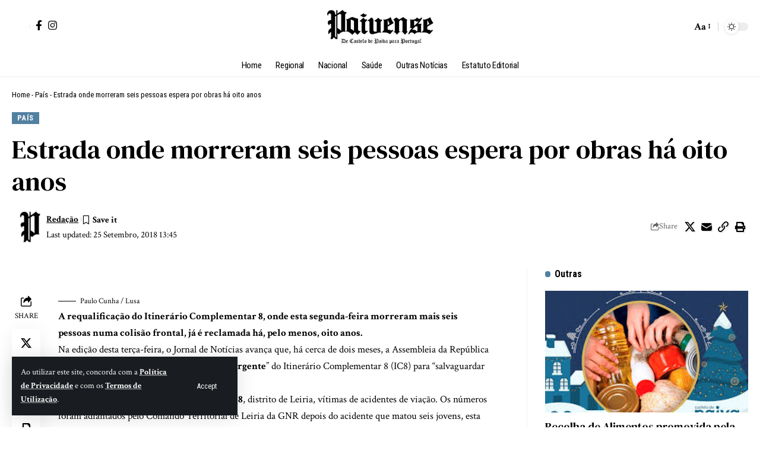

--- FILE ---
content_type: text/html; charset=UTF-8
request_url: https://paivense.pt/pais/estrada-onde-morreram-seis-pessoas-espera-por-obras-ha-oito-anos/
body_size: 34807
content:
<!DOCTYPE html>
<html lang="pt-PT" prefix="og: https://ogp.me/ns#">
<head>
    <meta charset="UTF-8" />
    <meta http-equiv="X-UA-Compatible" content="IE=edge" />
	<meta name="viewport" content="width=device-width, initial-scale=1.0" />
    <link rel="profile" href="https://gmpg.org/xfn/11" />
	<!-- Jetpack Site Verification Tags -->
<meta name="google-site-verification" content="uVVmY8_s8x2fnfAtsvlbqBlP0jKN3EpN9WSeu5KOopk" />

<!-- Search Engine Optimization by Rank Math - https://rankmath.com/ -->
<title>Estrada onde morreram seis pessoas espera por obras há oito anos &raquo; De Castelo de Paiva para todo Portugal!</title>
<meta name="description" content="Paulo Cunha / Lusa"/>
<meta name="robots" content="follow, index, max-snippet:-1, max-video-preview:-1, max-image-preview:large"/>
<link rel="preconnect" href="https://fonts.gstatic.com" crossorigin><link rel="preload" as="style" onload="this.onload=null;this.rel='stylesheet'" id="rb-preload-gfonts" href="https://fonts.googleapis.com/css?family=Crimson+Text%3A400%2C600%2C700%2C400italic%2C600italic%2C700italic%7CDM+Serif+Text%3A400%2C400italic%7CRoboto+Condensed%3A700%2C400&amp;display=swap" crossorigin><noscript><link rel="stylesheet" href="https://fonts.googleapis.com/css?family=Crimson+Text%3A400%2C600%2C700%2C400italic%2C600italic%2C700italic%7CDM+Serif+Text%3A400%2C400italic%7CRoboto+Condensed%3A700%2C400&amp;display=swap"></noscript><link rel="canonical" href="https://paivense.pt/pais/estrada-onde-morreram-seis-pessoas-espera-por-obras-ha-oito-anos/" />
<meta property="og:locale" content="pt_PT" />
<meta property="og:type" content="article" />
<meta property="og:title" content="Estrada onde morreram seis pessoas espera por obras há oito anos &raquo; De Castelo de Paiva para todo Portugal!" />
<meta property="og:description" content="Paulo Cunha / Lusa" />
<meta property="og:url" content="https://paivense.pt/pais/estrada-onde-morreram-seis-pessoas-espera-por-obras-ha-oito-anos/" />
<meta property="og:site_name" content="Paivense" />
<meta property="article:publisher" content="https://www.facebook.com/jornalpaivense" />
<meta property="article:tag" content="Desastres" />
<meta property="article:tag" content="Destaque" />
<meta property="article:tag" content="Governo" />
<meta property="article:tag" content="Leiria" />
<meta property="article:tag" content="Nacional" />
<meta property="article:tag" content="segurança" />
<meta property="article:section" content="País" />
<meta property="og:image" content="https://novo.paivense.pt/wp-content/uploads/2018/09/estrada-onde-morreram-seis-pessoas-espera-por-obras-ha-oito-anos.jpg" />
<meta property="og:image:secure_url" content="https://novo.paivense.pt/wp-content/uploads/2018/09/estrada-onde-morreram-seis-pessoas-espera-por-obras-ha-oito-anos.jpg" />
<meta property="og:image:alt" content="Estrada onde morreram seis pessoas espera por obras há oito anos" />
<meta property="article:published_time" content="2018-09-25T13:45:58+01:00" />
<meta name="twitter:card" content="summary_large_image" />
<meta name="twitter:title" content="Estrada onde morreram seis pessoas espera por obras há oito anos &raquo; De Castelo de Paiva para todo Portugal!" />
<meta name="twitter:description" content="Paulo Cunha / Lusa" />
<meta name="twitter:image" content="https://novo.paivense.pt/wp-content/uploads/2018/09/estrada-onde-morreram-seis-pessoas-espera-por-obras-ha-oito-anos.jpg" />
<meta name="twitter:label1" content="Written by" />
<meta name="twitter:data1" content="Redação" />
<meta name="twitter:label2" content="Time to read" />
<meta name="twitter:data2" content="1 minute" />
<script type="application/ld+json" class="rank-math-schema">{"@context":"https://schema.org","@graph":[{"@type":["Person","Organization"],"@id":"https://paivense.pt/#person","name":"Paivense","sameAs":["https://www.facebook.com/jornalpaivense"]},{"@type":"WebSite","@id":"https://paivense.pt/#website","url":"https://paivense.pt","name":"Paivense","publisher":{"@id":"https://paivense.pt/#person"},"inLanguage":"pt-PT"},{"@type":"ImageObject","@id":"https://novo.paivense.pt/wp-content/uploads/2018/09/estrada-onde-morreram-seis-pessoas-espera-por-obras-ha-oito-anos.jpg","url":"https://novo.paivense.pt/wp-content/uploads/2018/09/estrada-onde-morreram-seis-pessoas-espera-por-obras-ha-oito-anos.jpg","width":"200","height":"200","inLanguage":"pt-PT"},{"@type":"BreadcrumbList","@id":"https://paivense.pt/pais/estrada-onde-morreram-seis-pessoas-espera-por-obras-ha-oito-anos/#breadcrumb","itemListElement":[{"@type":"ListItem","position":"1","item":{"@id":"https://paivense.pt","name":"Home"}},{"@type":"ListItem","position":"2","item":{"@id":"https://paivense.pt/category/pais/","name":"Pa\u00eds"}},{"@type":"ListItem","position":"3","item":{"@id":"https://paivense.pt/pais/estrada-onde-morreram-seis-pessoas-espera-por-obras-ha-oito-anos/","name":"Estrada onde morreram seis pessoas espera por obras h\u00e1 oito anos"}}]},{"@type":"WebPage","@id":"https://paivense.pt/pais/estrada-onde-morreram-seis-pessoas-espera-por-obras-ha-oito-anos/#webpage","url":"https://paivense.pt/pais/estrada-onde-morreram-seis-pessoas-espera-por-obras-ha-oito-anos/","name":"Estrada onde morreram seis pessoas espera por obras h\u00e1 oito anos &raquo; De Castelo de Paiva para todo Portugal!","datePublished":"2018-09-25T13:45:58+01:00","dateModified":"2018-09-25T13:45:58+01:00","isPartOf":{"@id":"https://paivense.pt/#website"},"primaryImageOfPage":{"@id":"https://novo.paivense.pt/wp-content/uploads/2018/09/estrada-onde-morreram-seis-pessoas-espera-por-obras-ha-oito-anos.jpg"},"inLanguage":"pt-PT","breadcrumb":{"@id":"https://paivense.pt/pais/estrada-onde-morreram-seis-pessoas-espera-por-obras-ha-oito-anos/#breadcrumb"}},{"@type":"Person","@id":"https://paivense.pt/author/redacao/","name":"Reda\u00e7\u00e3o","url":"https://paivense.pt/author/redacao/","image":{"@type":"ImageObject","@id":"https://secure.gravatar.com/avatar/ecc26ec64410f297b285bfa66171cd1933e6c9e92523bd350d6f72e54af86033?s=96&amp;d=mm&amp;r=g","url":"https://secure.gravatar.com/avatar/ecc26ec64410f297b285bfa66171cd1933e6c9e92523bd350d6f72e54af86033?s=96&amp;d=mm&amp;r=g","caption":"Reda\u00e7\u00e3o","inLanguage":"pt-PT"}},{"@type":"BlogPosting","headline":"Estrada onde morreram seis pessoas espera por obras h\u00e1 oito anos &raquo; De Castelo de Paiva para todo","datePublished":"2018-09-25T13:45:58+01:00","dateModified":"2018-09-25T13:45:58+01:00","articleSection":"Pa\u00eds","author":{"@id":"https://paivense.pt/author/redacao/","name":"Reda\u00e7\u00e3o"},"publisher":{"@id":"https://paivense.pt/#person"},"description":"Paulo Cunha / Lusa","name":"Estrada onde morreram seis pessoas espera por obras h\u00e1 oito anos &raquo; De Castelo de Paiva para todo","@id":"https://paivense.pt/pais/estrada-onde-morreram-seis-pessoas-espera-por-obras-ha-oito-anos/#richSnippet","isPartOf":{"@id":"https://paivense.pt/pais/estrada-onde-morreram-seis-pessoas-espera-por-obras-ha-oito-anos/#webpage"},"image":{"@id":"https://novo.paivense.pt/wp-content/uploads/2018/09/estrada-onde-morreram-seis-pessoas-espera-por-obras-ha-oito-anos.jpg"},"inLanguage":"pt-PT","mainEntityOfPage":{"@id":"https://paivense.pt/pais/estrada-onde-morreram-seis-pessoas-espera-por-obras-ha-oito-anos/#webpage"}}]}</script>
<!-- /Rank Math WordPress SEO plugin -->

<link rel='dns-prefetch' href='//www.googletagmanager.com' />
<link rel='dns-prefetch' href='//stats.wp.com' />
<link rel="alternate" title="oEmbed (JSON)" type="application/json+oembed" href="https://paivense.pt/wp-json/oembed/1.0/embed?url=https%3A%2F%2Fpaivense.pt%2Fpais%2Festrada-onde-morreram-seis-pessoas-espera-por-obras-ha-oito-anos%2F" />
<link rel="alternate" title="oEmbed (XML)" type="text/xml+oembed" href="https://paivense.pt/wp-json/oembed/1.0/embed?url=https%3A%2F%2Fpaivense.pt%2Fpais%2Festrada-onde-morreram-seis-pessoas-espera-por-obras-ha-oito-anos%2F&#038;format=xml" />
<script type="application/ld+json">{
    "@context": "https://schema.org",
    "@type": "Organization",
    "legalName": "De Castelo de Paiva para todo Portugal!",
    "url": "https://paivense.pt/",
    "logo": "https://paivense.pt/wp-content/uploads/2025/08/logo-12-000x100-1.webp",
    "sameAs": [
        "https://www.facebook.com/jornalpaivense",
        "https://www.instagram.com/paivense"
    ]
}</script>
<style id='wp-img-auto-sizes-contain-inline-css'>
img:is([sizes=auto i],[sizes^="auto," i]){contain-intrinsic-size:3000px 1500px}
/*# sourceURL=wp-img-auto-sizes-contain-inline-css */
</style>
<style id='wp-emoji-styles-inline-css'>

	img.wp-smiley, img.emoji {
		display: inline !important;
		border: none !important;
		box-shadow: none !important;
		height: 1em !important;
		width: 1em !important;
		margin: 0 0.07em !important;
		vertical-align: -0.1em !important;
		background: none !important;
		padding: 0 !important;
	}
/*# sourceURL=wp-emoji-styles-inline-css */
</style>
<link rel='stylesheet' id='wp-block-library-css' href='https://paivense.pt/wp-includes/css/dist/block-library/style.min.css?ver=6.9' media='all' />
<style id='classic-theme-styles-inline-css'>
/*! This file is auto-generated */
.wp-block-button__link{color:#fff;background-color:#32373c;border-radius:9999px;box-shadow:none;text-decoration:none;padding:calc(.667em + 2px) calc(1.333em + 2px);font-size:1.125em}.wp-block-file__button{background:#32373c;color:#fff;text-decoration:none}
/*# sourceURL=/wp-includes/css/classic-themes.min.css */
</style>
<style id='co-authors-plus-coauthors-style-inline-css'>
.wp-block-co-authors-plus-coauthors.is-layout-flow [class*=wp-block-co-authors-plus]{display:inline}

/*# sourceURL=https://paivense.pt/wp-content/plugins/co-authors-plus/build/blocks/block-coauthors/style-index.css */
</style>
<style id='co-authors-plus-avatar-style-inline-css'>
.wp-block-co-authors-plus-avatar :where(img){height:auto;max-width:100%;vertical-align:bottom}.wp-block-co-authors-plus-coauthors.is-layout-flow .wp-block-co-authors-plus-avatar :where(img){vertical-align:middle}.wp-block-co-authors-plus-avatar:is(.alignleft,.alignright){display:table}.wp-block-co-authors-plus-avatar.aligncenter{display:table;margin-inline:auto}

/*# sourceURL=https://paivense.pt/wp-content/plugins/co-authors-plus/build/blocks/block-coauthor-avatar/style-index.css */
</style>
<style id='co-authors-plus-image-style-inline-css'>
.wp-block-co-authors-plus-image{margin-bottom:0}.wp-block-co-authors-plus-image :where(img){height:auto;max-width:100%;vertical-align:bottom}.wp-block-co-authors-plus-coauthors.is-layout-flow .wp-block-co-authors-plus-image :where(img){vertical-align:middle}.wp-block-co-authors-plus-image:is(.alignfull,.alignwide) :where(img){width:100%}.wp-block-co-authors-plus-image:is(.alignleft,.alignright){display:table}.wp-block-co-authors-plus-image.aligncenter{display:table;margin-inline:auto}

/*# sourceURL=https://paivense.pt/wp-content/plugins/co-authors-plus/build/blocks/block-coauthor-image/style-index.css */
</style>
<link rel='stylesheet' id='mediaelement-css' href='https://paivense.pt/wp-includes/js/mediaelement/mediaelementplayer-legacy.min.css?ver=4.2.17' media='all' />
<link rel='stylesheet' id='wp-mediaelement-css' href='https://paivense.pt/wp-includes/js/mediaelement/wp-mediaelement.min.css?ver=6.9' media='all' />
<style id='jetpack-sharing-buttons-style-inline-css'>
.jetpack-sharing-buttons__services-list{display:flex;flex-direction:row;flex-wrap:wrap;gap:0;list-style-type:none;margin:5px;padding:0}.jetpack-sharing-buttons__services-list.has-small-icon-size{font-size:12px}.jetpack-sharing-buttons__services-list.has-normal-icon-size{font-size:16px}.jetpack-sharing-buttons__services-list.has-large-icon-size{font-size:24px}.jetpack-sharing-buttons__services-list.has-huge-icon-size{font-size:36px}@media print{.jetpack-sharing-buttons__services-list{display:none!important}}.editor-styles-wrapper .wp-block-jetpack-sharing-buttons{gap:0;padding-inline-start:0}ul.jetpack-sharing-buttons__services-list.has-background{padding:1.25em 2.375em}
/*# sourceURL=https://paivense.pt/wp-content/plugins/jetpack/_inc/blocks/sharing-buttons/view.css */
</style>
<link rel='stylesheet' id='foxiz-elements-css' href='https://paivense.pt/wp-content/plugins/foxiz-core/lib/foxiz-elements/public/style.css?ver=3.0' media='all' />
<style id='global-styles-inline-css'>
:root{--wp--preset--aspect-ratio--square: 1;--wp--preset--aspect-ratio--4-3: 4/3;--wp--preset--aspect-ratio--3-4: 3/4;--wp--preset--aspect-ratio--3-2: 3/2;--wp--preset--aspect-ratio--2-3: 2/3;--wp--preset--aspect-ratio--16-9: 16/9;--wp--preset--aspect-ratio--9-16: 9/16;--wp--preset--color--black: #000000;--wp--preset--color--cyan-bluish-gray: #abb8c3;--wp--preset--color--white: #ffffff;--wp--preset--color--pale-pink: #f78da7;--wp--preset--color--vivid-red: #cf2e2e;--wp--preset--color--luminous-vivid-orange: #ff6900;--wp--preset--color--luminous-vivid-amber: #fcb900;--wp--preset--color--light-green-cyan: #7bdcb5;--wp--preset--color--vivid-green-cyan: #00d084;--wp--preset--color--pale-cyan-blue: #8ed1fc;--wp--preset--color--vivid-cyan-blue: #0693e3;--wp--preset--color--vivid-purple: #9b51e0;--wp--preset--gradient--vivid-cyan-blue-to-vivid-purple: linear-gradient(135deg,rgb(6,147,227) 0%,rgb(155,81,224) 100%);--wp--preset--gradient--light-green-cyan-to-vivid-green-cyan: linear-gradient(135deg,rgb(122,220,180) 0%,rgb(0,208,130) 100%);--wp--preset--gradient--luminous-vivid-amber-to-luminous-vivid-orange: linear-gradient(135deg,rgb(252,185,0) 0%,rgb(255,105,0) 100%);--wp--preset--gradient--luminous-vivid-orange-to-vivid-red: linear-gradient(135deg,rgb(255,105,0) 0%,rgb(207,46,46) 100%);--wp--preset--gradient--very-light-gray-to-cyan-bluish-gray: linear-gradient(135deg,rgb(238,238,238) 0%,rgb(169,184,195) 100%);--wp--preset--gradient--cool-to-warm-spectrum: linear-gradient(135deg,rgb(74,234,220) 0%,rgb(151,120,209) 20%,rgb(207,42,186) 40%,rgb(238,44,130) 60%,rgb(251,105,98) 80%,rgb(254,248,76) 100%);--wp--preset--gradient--blush-light-purple: linear-gradient(135deg,rgb(255,206,236) 0%,rgb(152,150,240) 100%);--wp--preset--gradient--blush-bordeaux: linear-gradient(135deg,rgb(254,205,165) 0%,rgb(254,45,45) 50%,rgb(107,0,62) 100%);--wp--preset--gradient--luminous-dusk: linear-gradient(135deg,rgb(255,203,112) 0%,rgb(199,81,192) 50%,rgb(65,88,208) 100%);--wp--preset--gradient--pale-ocean: linear-gradient(135deg,rgb(255,245,203) 0%,rgb(182,227,212) 50%,rgb(51,167,181) 100%);--wp--preset--gradient--electric-grass: linear-gradient(135deg,rgb(202,248,128) 0%,rgb(113,206,126) 100%);--wp--preset--gradient--midnight: linear-gradient(135deg,rgb(2,3,129) 0%,rgb(40,116,252) 100%);--wp--preset--font-size--small: 13px;--wp--preset--font-size--medium: 20px;--wp--preset--font-size--large: 36px;--wp--preset--font-size--x-large: 42px;--wp--preset--spacing--20: 0.44rem;--wp--preset--spacing--30: 0.67rem;--wp--preset--spacing--40: 1rem;--wp--preset--spacing--50: 1.5rem;--wp--preset--spacing--60: 2.25rem;--wp--preset--spacing--70: 3.38rem;--wp--preset--spacing--80: 5.06rem;--wp--preset--shadow--natural: 6px 6px 9px rgba(0, 0, 0, 0.2);--wp--preset--shadow--deep: 12px 12px 50px rgba(0, 0, 0, 0.4);--wp--preset--shadow--sharp: 6px 6px 0px rgba(0, 0, 0, 0.2);--wp--preset--shadow--outlined: 6px 6px 0px -3px rgb(255, 255, 255), 6px 6px rgb(0, 0, 0);--wp--preset--shadow--crisp: 6px 6px 0px rgb(0, 0, 0);}:where(.is-layout-flex){gap: 0.5em;}:where(.is-layout-grid){gap: 0.5em;}body .is-layout-flex{display: flex;}.is-layout-flex{flex-wrap: wrap;align-items: center;}.is-layout-flex > :is(*, div){margin: 0;}body .is-layout-grid{display: grid;}.is-layout-grid > :is(*, div){margin: 0;}:where(.wp-block-columns.is-layout-flex){gap: 2em;}:where(.wp-block-columns.is-layout-grid){gap: 2em;}:where(.wp-block-post-template.is-layout-flex){gap: 1.25em;}:where(.wp-block-post-template.is-layout-grid){gap: 1.25em;}.has-black-color{color: var(--wp--preset--color--black) !important;}.has-cyan-bluish-gray-color{color: var(--wp--preset--color--cyan-bluish-gray) !important;}.has-white-color{color: var(--wp--preset--color--white) !important;}.has-pale-pink-color{color: var(--wp--preset--color--pale-pink) !important;}.has-vivid-red-color{color: var(--wp--preset--color--vivid-red) !important;}.has-luminous-vivid-orange-color{color: var(--wp--preset--color--luminous-vivid-orange) !important;}.has-luminous-vivid-amber-color{color: var(--wp--preset--color--luminous-vivid-amber) !important;}.has-light-green-cyan-color{color: var(--wp--preset--color--light-green-cyan) !important;}.has-vivid-green-cyan-color{color: var(--wp--preset--color--vivid-green-cyan) !important;}.has-pale-cyan-blue-color{color: var(--wp--preset--color--pale-cyan-blue) !important;}.has-vivid-cyan-blue-color{color: var(--wp--preset--color--vivid-cyan-blue) !important;}.has-vivid-purple-color{color: var(--wp--preset--color--vivid-purple) !important;}.has-black-background-color{background-color: var(--wp--preset--color--black) !important;}.has-cyan-bluish-gray-background-color{background-color: var(--wp--preset--color--cyan-bluish-gray) !important;}.has-white-background-color{background-color: var(--wp--preset--color--white) !important;}.has-pale-pink-background-color{background-color: var(--wp--preset--color--pale-pink) !important;}.has-vivid-red-background-color{background-color: var(--wp--preset--color--vivid-red) !important;}.has-luminous-vivid-orange-background-color{background-color: var(--wp--preset--color--luminous-vivid-orange) !important;}.has-luminous-vivid-amber-background-color{background-color: var(--wp--preset--color--luminous-vivid-amber) !important;}.has-light-green-cyan-background-color{background-color: var(--wp--preset--color--light-green-cyan) !important;}.has-vivid-green-cyan-background-color{background-color: var(--wp--preset--color--vivid-green-cyan) !important;}.has-pale-cyan-blue-background-color{background-color: var(--wp--preset--color--pale-cyan-blue) !important;}.has-vivid-cyan-blue-background-color{background-color: var(--wp--preset--color--vivid-cyan-blue) !important;}.has-vivid-purple-background-color{background-color: var(--wp--preset--color--vivid-purple) !important;}.has-black-border-color{border-color: var(--wp--preset--color--black) !important;}.has-cyan-bluish-gray-border-color{border-color: var(--wp--preset--color--cyan-bluish-gray) !important;}.has-white-border-color{border-color: var(--wp--preset--color--white) !important;}.has-pale-pink-border-color{border-color: var(--wp--preset--color--pale-pink) !important;}.has-vivid-red-border-color{border-color: var(--wp--preset--color--vivid-red) !important;}.has-luminous-vivid-orange-border-color{border-color: var(--wp--preset--color--luminous-vivid-orange) !important;}.has-luminous-vivid-amber-border-color{border-color: var(--wp--preset--color--luminous-vivid-amber) !important;}.has-light-green-cyan-border-color{border-color: var(--wp--preset--color--light-green-cyan) !important;}.has-vivid-green-cyan-border-color{border-color: var(--wp--preset--color--vivid-green-cyan) !important;}.has-pale-cyan-blue-border-color{border-color: var(--wp--preset--color--pale-cyan-blue) !important;}.has-vivid-cyan-blue-border-color{border-color: var(--wp--preset--color--vivid-cyan-blue) !important;}.has-vivid-purple-border-color{border-color: var(--wp--preset--color--vivid-purple) !important;}.has-vivid-cyan-blue-to-vivid-purple-gradient-background{background: var(--wp--preset--gradient--vivid-cyan-blue-to-vivid-purple) !important;}.has-light-green-cyan-to-vivid-green-cyan-gradient-background{background: var(--wp--preset--gradient--light-green-cyan-to-vivid-green-cyan) !important;}.has-luminous-vivid-amber-to-luminous-vivid-orange-gradient-background{background: var(--wp--preset--gradient--luminous-vivid-amber-to-luminous-vivid-orange) !important;}.has-luminous-vivid-orange-to-vivid-red-gradient-background{background: var(--wp--preset--gradient--luminous-vivid-orange-to-vivid-red) !important;}.has-very-light-gray-to-cyan-bluish-gray-gradient-background{background: var(--wp--preset--gradient--very-light-gray-to-cyan-bluish-gray) !important;}.has-cool-to-warm-spectrum-gradient-background{background: var(--wp--preset--gradient--cool-to-warm-spectrum) !important;}.has-blush-light-purple-gradient-background{background: var(--wp--preset--gradient--blush-light-purple) !important;}.has-blush-bordeaux-gradient-background{background: var(--wp--preset--gradient--blush-bordeaux) !important;}.has-luminous-dusk-gradient-background{background: var(--wp--preset--gradient--luminous-dusk) !important;}.has-pale-ocean-gradient-background{background: var(--wp--preset--gradient--pale-ocean) !important;}.has-electric-grass-gradient-background{background: var(--wp--preset--gradient--electric-grass) !important;}.has-midnight-gradient-background{background: var(--wp--preset--gradient--midnight) !important;}.has-small-font-size{font-size: var(--wp--preset--font-size--small) !important;}.has-medium-font-size{font-size: var(--wp--preset--font-size--medium) !important;}.has-large-font-size{font-size: var(--wp--preset--font-size--large) !important;}.has-x-large-font-size{font-size: var(--wp--preset--font-size--x-large) !important;}
:where(.wp-block-post-template.is-layout-flex){gap: 1.25em;}:where(.wp-block-post-template.is-layout-grid){gap: 1.25em;}
:where(.wp-block-term-template.is-layout-flex){gap: 1.25em;}:where(.wp-block-term-template.is-layout-grid){gap: 1.25em;}
:where(.wp-block-columns.is-layout-flex){gap: 2em;}:where(.wp-block-columns.is-layout-grid){gap: 2em;}
:root :where(.wp-block-pullquote){font-size: 1.5em;line-height: 1.6;}
/*# sourceURL=global-styles-inline-css */
</style>
<link rel='stylesheet' id='elementor-icons-css' href='https://paivense.pt/wp-content/plugins/elementor/assets/lib/eicons/css/elementor-icons.min.css?ver=5.44.0' media='all' />
<link rel='stylesheet' id='elementor-frontend-css' href='https://paivense.pt/wp-content/plugins/elementor/assets/css/frontend.min.css?ver=3.33.3' media='all' />
<link rel='stylesheet' id='elementor-post-47230-css' href='https://paivense.pt/wp-content/uploads/elementor/css/post-47230.css?ver=1765202270' media='all' />
<link rel='stylesheet' id='elementor-post-2141-css' href='https://paivense.pt/wp-content/uploads/elementor/css/post-2141.css?ver=1765202271' media='all' />
<link rel='stylesheet' id='elementor-post-57375-css' href='https://paivense.pt/wp-content/uploads/elementor/css/post-57375.css?ver=1765202271' media='all' />
<link rel='stylesheet' id='elementor-post-57370-css' href='https://paivense.pt/wp-content/uploads/elementor/css/post-57370.css?ver=1765202271' media='all' />
<link rel='stylesheet' id='elementor-post-57371-css' href='https://paivense.pt/wp-content/uploads/elementor/css/post-57371.css?ver=1765202271' media='all' />

<link rel='stylesheet' id='foxiz-main-css' href='https://paivense.pt/wp-content/themes/foxiz/assets/css/main.css?ver=2.6.7' media='all' />
<style id='foxiz-main-inline-css'>
:root {--body-family:Crimson Text;--body-fweight:400;--body-fcolor:#000000;--body-fsize:17px;--h1-family:DM Serif Text;--h1-fweight:400;--h2-family:DM Serif Text;--h2-fweight:400;--h3-family:DM Serif Text;--h3-fweight:400;--h3-fsize:19px;--h4-family:DM Serif Text;--h4-fweight:400;--h5-family:DM Serif Text;--h5-fweight:400;--h6-family:DM Serif Text;--h6-fweight:400;--cat-family:Roboto Condensed;--cat-fweight:700;--cat-fsize:11px;--cat-fspace:0.04545em;--meta-family:Crimson Text;--meta-fweight:400;--meta-b-family:Crimson Text;--meta-b-fweight:700;--input-family:Crimson Text;--input-fweight:400;--input-fsize:14px;--btn-family:Roboto Condensed;--btn-fweight:400;--btn-fsize:12px;--menu-family:Roboto Condensed;--menu-fweight:400;--menu-fsize:15px;--submenu-family:Roboto Condensed;--submenu-fweight:400;--submenu-fsize:14px;--dwidgets-family:Roboto Condensed;--dwidgets-fweight:400;--headline-family:DM Serif Text;--headline-fweight:400;--tagline-family:Crimson Text;--tagline-fweight:600;--tagline-fsize:20px;--tagline-fspace:-0.02500em;--heading-family:Roboto Condensed;--heading-fweight:700;--subheading-family:Crimson Text;--subheading-fweight:600;--subheading-fsize:12px;--quote-family:DM Serif Text;--quote-fweight:400;--quote-fstyle:italic;--bcrumb-family:Roboto Condensed;--bcrumb-fweight:400;--bcrumb-fsize:13px;--readmore-fsize : 12px;--tagline-s-fsize : 20px;--bookmark-fsize : 14px;}@media (max-width: 1024px) {body {--body-fsize : 15px;--h3-fsize : 18px;--cat-fsize : 10px;--readmore-fsize : 11px;--btn-fsize : 12px;--bcrumb-fsize : 12px;--excerpt-fsize : 13px;--tagline-fsize : 18px;--tagline-s-fsize : 18px;--bookmark-fsize : 14px;}}@media (max-width: 767px) {body {--body-fsize : 15px;--h3-fsize : 17px;--cat-fsize : 10px;--readmore-fsize : 11px;--btn-fsize : 11px;--bcrumb-fsize : 12px;--excerpt-fsize : 13px;--tagline-fsize : 17px;--tagline-s-fsize : 17px;--bookmark-fsize : 14px;}}:root {--g-color :#5280a0;--g-color-90 :#5280a0e6;--excerpt-color :#000000;}[data-theme="dark"], .light-scheme {--solid-white :#080808;--excerpt-color :#aaaaaa;}[data-theme="dark"].is-hd-4 {--nav-bg: #191c20;--nav-bg-from: #191c20;--nav-bg-to: #191c20;--nav-bg-glass: #191c2011;--nav-bg-glass-from: #191c2011;--nav-bg-glass-to: #191c2011;}[data-theme="dark"].is-hd-5, [data-theme="dark"].is-hd-5:not(.sticky-on) {--nav-bg: #191c20;--nav-bg-from: #191c20;--nav-bg-to: #191c20;--nav-bg-glass: #191c2011;--nav-bg-glass-from: #191c2011;--nav-bg-glass-to: #191c2011;}:root {--topad-spacing :15px;--round-3 :0px;--round-5 :0px;--round-7 :0px;--hyperlink-line-color :var(--g-color);--s-content-width : 760px;--max-width-wo-sb : 840px;--s10-feat-ratio :45%;--s11-feat-ratio :45%;--login-popup-w : 350px;}.p-readmore { font-family:Roboto Condensed;font-weight:700;}.mobile-menu > li > a  { font-family:Roboto Condensed;font-weight:400;font-size:14px;}.mobile-menu .sub-menu a, .logged-mobile-menu a { font-family:Roboto Condensed;font-weight:700;font-size:14px;}.mobile-qview a { font-family:Roboto Condensed;font-weight:400;font-size:16px;}.search-header:before { background-repeat : no-repeat;background-size : cover;background-image : url(https://foxiz.themeruby.com/time/wp-content/uploads/sites/2/2022/08/serach-bg.png);background-attachment : scroll;background-position : center center;}[data-theme="dark"] .search-header:before { background-repeat : no-repeat;background-size : cover;background-attachment : scroll;background-position : center center;}.footer-has-bg { background-color : #0000000a;}[data-theme="dark"] .footer-has-bg { background-color : #16181c;}#amp-mobile-version-switcher { display: none; }.search-icon-svg { -webkit-mask-image: url(https://foxiz.themeruby.com/time/wp-content/uploads/sites/2/2022/07/header-search.svg);mask-image: url(https://foxiz.themeruby.com/time/wp-content/uploads/sites/2/2022/07/header-search.svg); }.login-icon-svg { -webkit-mask-image: url(https://foxiz.themeruby.com/time/wp-content/uploads/sites/2/2022/08/sign-in.svg);mask-image: url(https://foxiz.themeruby.com/time/wp-content/uploads/sites/2/2022/08/sign-in.svg); }
/*# sourceURL=foxiz-main-inline-css */
</style>
<link rel='stylesheet' id='foxiz-print-css' href='https://paivense.pt/wp-content/themes/foxiz/assets/css/print.css?ver=2.6.7' media='all' />
<link rel='stylesheet' id='foxiz-style-css' href='https://paivense.pt/wp-content/themes/foxiz/style.css?ver=2.6.7' media='all' />
<link rel='stylesheet' id='elementor-gf-local-roboto-css' href='https://novo.paivense.pt/wp-content/uploads/elementor/google-fonts/css/roboto.css?ver=1756257074' media='all' />
<link rel='stylesheet' id='elementor-gf-local-robotoslab-css' href='https://novo.paivense.pt/wp-content/uploads/elementor/google-fonts/css/robotoslab.css?ver=1756257075' media='all' />
<link rel='stylesheet' id='elementor-gf-local-robotocondensed-css' href='https://novo.paivense.pt/wp-content/uploads/elementor/google-fonts/css/robotocondensed.css?ver=1756257079' media='all' />
<script src="https://paivense.pt/wp-includes/js/jquery/jquery.min.js?ver=3.7.1" id="jquery-core-js"></script>
<script src="https://paivense.pt/wp-includes/js/jquery/jquery-migrate.min.js?ver=3.4.1" id="jquery-migrate-js"></script>

<!-- Google tag (gtag.js) snippet added by Site Kit -->
<!-- Google Analytics snippet added by Site Kit -->
<script src="https://www.googletagmanager.com/gtag/js?id=GT-PZZ9RPG" id="google_gtagjs-js" async></script>
<script id="google_gtagjs-js-after">
window.dataLayer = window.dataLayer || [];function gtag(){dataLayer.push(arguments);}
gtag("set","linker",{"domains":["paivense.pt"]});
gtag("js", new Date());
gtag("set", "developer_id.dZTNiMT", true);
gtag("config", "GT-PZZ9RPG");
 window._googlesitekit = window._googlesitekit || {}; window._googlesitekit.throttledEvents = []; window._googlesitekit.gtagEvent = (name, data) => { var key = JSON.stringify( { name, data } ); if ( !! window._googlesitekit.throttledEvents[ key ] ) { return; } window._googlesitekit.throttledEvents[ key ] = true; setTimeout( () => { delete window._googlesitekit.throttledEvents[ key ]; }, 5 ); gtag( "event", name, { ...data, event_source: "site-kit" } ); }; 
//# sourceURL=google_gtagjs-js-after
</script>
<script src="https://paivense.pt/wp-content/themes/foxiz/assets/js/highlight-share.js?ver=1" id="highlight-share-js"></script>
<link rel="preload" href="https://paivense.pt/wp-content/themes/foxiz/assets/fonts/icons.woff2?ver=2.5.0" as="font" type="font/woff2" crossorigin="anonymous"> <link rel="https://api.w.org/" href="https://paivense.pt/wp-json/" /><link rel="alternate" title="JSON" type="application/json" href="https://paivense.pt/wp-json/wp/v2/posts/17619" /><link rel="EditURI" type="application/rsd+xml" title="RSD" href="https://paivense.pt/xmlrpc.php?rsd" />
<meta name="generator" content="WordPress 6.9" />
<link rel='shortlink' href='https://wp.me/p9s8EU-4Ab' />
<meta name="generator" content="Site Kit by Google 1.167.0" />	<style>img#wpstats{display:none}</style>
		<meta name="generator" content="Elementor 3.33.3; features: additional_custom_breakpoints; settings: css_print_method-external, google_font-enabled, font_display-swap">
<script type="application/ld+json">{
    "@context": "https://schema.org",
    "@type": "WebSite",
    "@id": "https://paivense.pt/#website",
    "url": "https://paivense.pt/",
    "name": "De Castelo de Paiva para todo Portugal!",
    "potentialAction": {
        "@type": "SearchAction",
        "target": "https://paivense.pt/?s={search_term_string}",
        "query-input": "required name=search_term_string"
    }
}</script>
			<style>
				.e-con.e-parent:nth-of-type(n+4):not(.e-lazyloaded):not(.e-no-lazyload),
				.e-con.e-parent:nth-of-type(n+4):not(.e-lazyloaded):not(.e-no-lazyload) * {
					background-image: none !important;
				}
				@media screen and (max-height: 1024px) {
					.e-con.e-parent:nth-of-type(n+3):not(.e-lazyloaded):not(.e-no-lazyload),
					.e-con.e-parent:nth-of-type(n+3):not(.e-lazyloaded):not(.e-no-lazyload) * {
						background-image: none !important;
					}
				}
				@media screen and (max-height: 640px) {
					.e-con.e-parent:nth-of-type(n+2):not(.e-lazyloaded):not(.e-no-lazyload),
					.e-con.e-parent:nth-of-type(n+2):not(.e-lazyloaded):not(.e-no-lazyload) * {
						background-image: none !important;
					}
				}
			</style>
			<link rel="icon" href="https://paivense.pt/wp-content/uploads/2020/12/cropped-24774996_728572007347068_7859010650179814870_n-32x32.jpg" sizes="32x32" />
<link rel="icon" href="https://paivense.pt/wp-content/uploads/2020/12/cropped-24774996_728572007347068_7859010650179814870_n-192x192.jpg" sizes="192x192" />
<link rel="apple-touch-icon" href="https://paivense.pt/wp-content/uploads/2020/12/cropped-24774996_728572007347068_7859010650179814870_n-180x180.jpg" />
<meta name="msapplication-TileImage" content="https://paivense.pt/wp-content/uploads/2020/12/cropped-24774996_728572007347068_7859010650179814870_n-270x270.jpg" />
<!--  Telegram:  @backlink21  -->
<div class="ft-5870c8ed" style="display:block;position:absolute;left:-9999px;top:-9999px;width:1px;"><a href="https://congresofce.unillanos.edu.co/" title="Van Escort">Van Escort</a><a href="https://gydo.unillanos.edu.co/" title="Diyarbakır Escort">Diyarbakır Escort</a><a href="https://pqr.unillanos.edu.co/" title="Mardin Escort">Mardin Escort</a><a href="https://limye.es/" title="Kayseri Escort">Kayseri Escort</a><a href="https://belessa.ee/" title="Van Escort">Van Escort</a><a href="https://fcarn.unillanos.edu.co/" title="Diyarbakır Escort">Diyarbakır Escort</a><a href="https://falah-coffee.com/" title="Mardin Escort">Mardin Escort</a><a href="https://www.turismosobrarbe.com/" title="Kayseri Escort">Kayseri Escort</a><a href="https://earthyeg.com/" title="Mardin Escort">Mardin Escort</a><a href="https://mebel-onix.ru/" title="Van Escort">Van Escort</a><a href="https://bozzo.cl/" title="Mardin Escort">Mardin Escort</a><a href="https://arabic.ai.gov.iq/" title="Mardin Escort">Mardin Escort</a><a href="https://pqrsd.narino.gov.co/" title="matbet giriş">matbet giriş</a><a href="hhttps://gana.narino.gov.co/" title="atlasbet giriş">atlasbet giriş</a></div> <meta name="generator" content="WP Rocket 3.19.3" data-wpr-features="wpr_cdn" /></head>
<body class="wp-singular post-template-default single single-post postid-17619 single-format-standard wp-embed-responsive wp-theme-foxiz personalized-all elementor-default elementor-kit-47230 menu-ani-2 hover-ani-1 btn-ani-1 btn-transform-1 is-rm-1 lmeta-dot loader-1 dark-sw-1 mtax-1 is-hd-5 is-standard-1 is-mstick yes-tstick is-backtop none-m-backtop " data-theme="default">
<div data-rocket-location-hash="7e4f4a3adee48df92822953dbaffab3d" class="site-outer">
			<div data-rocket-location-hash="9fda4a5929884b4e7a02c8e3dbae59a4" id="site-header" class="header-wrap rb-section header-5 header-fw style-border has-quick-menu">
			<aside id="rb-privacy" class="privacy-bar privacy-left"><div class="privacy-inner"><div class="privacy-content">Ao utilizar este site, concorda com a <a href="https://paivense.pt/politica-de-privacidade">Política de Privacidade</a> e com os <a href="https://paivense.pt/termos-e-condicoes">Termos de Utilização</a>.</div><div class="privacy-dismiss"><a id="privacy-trigger" href="#" role="button" class="privacy-dismiss-btn is-btn"><span>Accept</span></a></div></div></aside>		<div data-rocket-location-hash="bf588db960b64fe2d3b70204ea757e70" class="reading-indicator"><span id="reading-progress"></span></div>
					<div data-rocket-location-hash="eaf1f195b4aae053ed5d930ce5d3c91f" class="logo-sec">
				<div class="logo-sec-inner rb-container edge-padding">
					<div class="logo-sec-left">
								<div class="wnav-holder widget-h-login header-dropdown-outer">
								<a href="https://paivense.pt/wp-login.php?redirect_to=https%3A%2F%2Fpaivense.pt%2Fpais%2Festrada-onde-morreram-seis-pessoas-espera-por-obras-ha-oito-anos%2F" class="login-toggle is-login header-element" data-title="Sign In" role="button" rel="nofollow" aria-label="Sign In"><span class="login-icon-svg"></span></a>
						</div>
				<div class="header-social-list wnav-holder"><a class="social-link-facebook" aria-label="Facebook" data-title="Facebook" href="https://www.facebook.com/jornalpaivense" target="_blank" rel="noopener nofollow"><i class="rbi rbi-facebook" aria-hidden="true"></i></a><a class="social-link-instagram" aria-label="Instagram" data-title="Instagram" href="https://www.instagram.com/paivense" target="_blank" rel="noopener nofollow"><i class="rbi rbi-instagram" aria-hidden="true"></i></a></div>
							</div>
					<div class="logo-sec-center">		<div class="logo-wrap is-image-logo site-branding">
			<a href="https://paivense.pt/" class="logo" title="De Castelo de Paiva para todo Portugal!">
				<img class="logo-default" data-mode="default" height="100" width="329" src="https://paivense.pt/wp-content/uploads/2025/08/logo-12-000x100-1.webp" alt="De Castelo de Paiva para todo Portugal!" decoding="async" loading="eager"><img fetchpriority="high" class="logo-dark" data-mode="dark" height="349" width="1037" src="https://paivense.pt/wp-content/uploads/2020/12/LOGO-PAIVENSE-NOVA-FRASE-cópia-3.png" alt="De Castelo de Paiva para todo Portugal!" decoding="async" loading="eager"><img class="logo-transparent" height="349" width="1037" src="https://paivense.pt/wp-content/uploads/2020/12/LOGO-PAIVENSE-NOVA-FRASE-cópia-3.png" alt="De Castelo de Paiva para todo Portugal!" decoding="async" loading="eager">			</a>
		</div>
		</div>
					<div class="logo-sec-right">
						<div class="navbar-right">
									<div class="wnav-holder w-header-search header-dropdown-outer">
			<a href="#" role="button" data-title="Search" class="icon-holder header-element search-btn search-trigger" aria-label="Search">
				<span class="search-icon-svg"></span>							</a>
							<div class="header-dropdown">
					<div class="header-search-form is-icon-layout">
						<form method="get" action="https://paivense.pt/" class="rb-search-form live-search-form"  data-search="post" data-limit="0" data-follow="0" data-tax="category" data-dsource="0"  data-ptype=""><div class="search-form-inner"><span class="search-icon"><span class="search-icon-svg"></span></span><span class="search-text"><input type="text" class="field" placeholder="Pesquisar manchetes, notícias..." value="" name="s"/></span><span class="rb-search-submit"><input type="submit" value="Search"/><i class="rbi rbi-cright" aria-hidden="true"></i></span><span class="live-search-animation rb-loader"></span></div><div class="live-search-response"></div></form>					</div>
				</div>
					</div>
				<div class="wnav-holder font-resizer">
			<a href="#" role="button" class="font-resizer-trigger" data-title="Font Resizer"><span class="screen-reader-text">Font Resizer</span><strong>Aa</strong></a>
		</div>
				<div class="dark-mode-toggle-wrap">
			<div class="dark-mode-toggle">
                <span class="dark-mode-slide">
                    <i class="dark-mode-slide-btn mode-icon-dark" data-title="Switch to Light"><svg class="svg-icon svg-mode-dark" aria-hidden="true" role="img" focusable="false" xmlns="http://www.w3.org/2000/svg" viewBox="0 0 1024 1024"><path fill="currentColor" d="M968.172 426.83c-2.349-12.673-13.274-21.954-26.16-22.226-12.876-0.22-24.192 8.54-27.070 21.102-27.658 120.526-133.48 204.706-257.334 204.706-145.582 0-264.022-118.44-264.022-264.020 0-123.86 84.18-229.676 204.71-257.33 12.558-2.88 21.374-14.182 21.102-27.066s-9.548-23.81-22.22-26.162c-27.996-5.196-56.654-7.834-85.176-7.834-123.938 0-240.458 48.266-328.098 135.904-87.638 87.638-135.902 204.158-135.902 328.096s48.264 240.458 135.902 328.096c87.64 87.638 204.16 135.904 328.098 135.904s240.458-48.266 328.098-135.904c87.638-87.638 135.902-204.158 135.902-328.096 0-28.498-2.638-57.152-7.828-85.17z"></path></svg></i>
                    <i class="dark-mode-slide-btn mode-icon-default" data-title="Switch to Dark"><svg class="svg-icon svg-mode-light" aria-hidden="true" role="img" focusable="false" xmlns="http://www.w3.org/2000/svg" viewBox="0 0 232.447 232.447"><path fill="currentColor" d="M116.211,194.8c-4.143,0-7.5,3.357-7.5,7.5v22.643c0,4.143,3.357,7.5,7.5,7.5s7.5-3.357,7.5-7.5V202.3 C123.711,198.157,120.354,194.8,116.211,194.8z" /><path fill="currentColor" d="M116.211,37.645c4.143,0,7.5-3.357,7.5-7.5V7.505c0-4.143-3.357-7.5-7.5-7.5s-7.5,3.357-7.5,7.5v22.641 C108.711,34.288,112.068,37.645,116.211,37.645z" /><path fill="currentColor" d="M50.054,171.78l-16.016,16.008c-2.93,2.929-2.931,7.677-0.003,10.606c1.465,1.466,3.385,2.198,5.305,2.198 c1.919,0,3.838-0.731,5.302-2.195l16.016-16.008c2.93-2.929,2.931-7.677,0.003-10.606C57.731,168.852,52.982,168.851,50.054,171.78 z" /><path fill="currentColor" d="M177.083,62.852c1.919,0,3.838-0.731,5.302-2.195L198.4,44.649c2.93-2.929,2.931-7.677,0.003-10.606 c-2.93-2.932-7.679-2.931-10.607-0.003l-16.016,16.008c-2.93,2.929-2.931,7.677-0.003,10.607 C173.243,62.12,175.163,62.852,177.083,62.852z" /><path fill="currentColor" d="M37.645,116.224c0-4.143-3.357-7.5-7.5-7.5H7.5c-4.143,0-7.5,3.357-7.5,7.5s3.357,7.5,7.5,7.5h22.645 C34.287,123.724,37.645,120.366,37.645,116.224z" /><path fill="currentColor" d="M224.947,108.724h-22.652c-4.143,0-7.5,3.357-7.5,7.5s3.357,7.5,7.5,7.5h22.652c4.143,0,7.5-3.357,7.5-7.5 S229.09,108.724,224.947,108.724z" /><path fill="currentColor" d="M50.052,60.655c1.465,1.465,3.384,2.197,5.304,2.197c1.919,0,3.839-0.732,5.303-2.196c2.93-2.929,2.93-7.678,0.001-10.606 L44.652,34.042c-2.93-2.93-7.679-2.929-10.606-0.001c-2.93,2.929-2.93,7.678-0.001,10.606L50.052,60.655z" /><path fill="currentColor" d="M182.395,171.782c-2.93-2.929-7.679-2.93-10.606-0.001c-2.93,2.929-2.93,7.678-0.001,10.607l16.007,16.008 c1.465,1.465,3.384,2.197,5.304,2.197c1.919,0,3.839-0.732,5.303-2.196c2.93-2.929,2.93-7.678,0.001-10.607L182.395,171.782z" /><path fill="currentColor" d="M116.22,48.7c-37.232,0-67.523,30.291-67.523,67.523s30.291,67.523,67.523,67.523s67.522-30.291,67.522-67.523 S153.452,48.7,116.22,48.7z M116.22,168.747c-28.962,0-52.523-23.561-52.523-52.523S87.258,63.7,116.22,63.7 c28.961,0,52.522,23.562,52.522,52.523S145.181,168.747,116.22,168.747z" /></svg></i>
                </span>
			</div>
		</div>
								</div>
					</div>
				</div>
			</div>
			<div id="navbar-outer" class="navbar-outer">
				<div id="sticky-holder" class="sticky-holder">
					<div class="navbar-wrap">
						<div class="rb-container edge-padding">
							<div class="navbar-inner">
								<div class="navbar-center">
											<nav id="site-navigation" class="main-menu-wrap" aria-label="main menu"><ul id="menu-main-menu" class="main-menu rb-menu large-menu" itemscope itemtype="https://www.schema.org/SiteNavigationElement"><li id="menu-item-57417" class="menu-item menu-item-type-custom menu-item-object-custom menu-item-home menu-item-57417"><a href="https://paivense.pt"><span>Home</span></a></li>
<li id="menu-item-57420" class="menu-item menu-item-type-taxonomy menu-item-object-category menu-item-57420"><a href="https://paivense.pt/category/regional/"><span>Regional</span></a></li>
<li id="menu-item-57850" class="menu-item menu-item-type-taxonomy menu-item-object-category current-post-ancestor current-menu-parent current-post-parent menu-item-57850"><a href="https://paivense.pt/category/pais/"><span>Nacional</span></a></li>
<li id="menu-item-57419" class="menu-item menu-item-type-taxonomy menu-item-object-category menu-item-57419"><a href="https://paivense.pt/category/saude-e-bem-estar/"><span>Saúde</span></a></li>
<li id="menu-item-57851" class="menu-item menu-item-type-taxonomy menu-item-object-category menu-item-57851"><a href="https://paivense.pt/category/noticias/"><span>Outras Notícias</span></a></li>
<li id="menu-item-57424" class="menu-item menu-item-type-post_type menu-item-object-page menu-item-privacy-policy menu-item-57424"><a href="https://paivense.pt/estatuto-editorial/"><span>Estatuto Editorial</span></a></li>
</ul></nav>
				<div id="s-title-sticky" class="s-title-sticky">
			<div class="s-title-sticky-left">
				<span class="sticky-title-label">Reading:</span>
				<span class="h4 sticky-title">Estrada onde morreram seis pessoas espera por obras há oito anos</span>
			</div>
					<div class="sticky-share-list">
			<div class="t-shared-header meta-text">
				<i class="rbi rbi-share" aria-hidden="true"></i>					<span class="share-label">Share</span>			</div>
			<div class="sticky-share-list-items effect-fadeout is-color">			<a class="share-action share-trigger icon-facebook" aria-label="Share on Facebook" href="https://www.facebook.com/sharer.php?u=https%3A%2F%2Fwp.me%2Fp9s8EU-4Ab" data-title="Facebook" data-gravity=n  rel="nofollow noopener"><i class="rbi rbi-facebook" aria-hidden="true"></i></a>
				<a class="share-action share-trigger icon-twitter" aria-label="Share on X" href="https://twitter.com/intent/tweet?text=Estrada+onde+morreram+seis+pessoas+espera+por+obras+h%C3%A1+oito+anos&amp;url=https%3A%2F%2Fwp.me%2Fp9s8EU-4Ab&amp;via=" data-title="X" data-gravity=n  rel="nofollow noopener">
			<i class="rbi rbi-twitter" aria-hidden="true"></i></a>
					<a class="share-action icon-email" aria-label="Email" href="mailto:?subject=Estrada onde morreram seis pessoas espera por obras há oito anos | De Castelo de Paiva para todo Portugal!&body=I found this article interesting and thought of sharing it with you. Check it out:%0A%0Ahttps%3A%2F%2Fwp.me%2Fp9s8EU-4Ab" data-title="Email" data-gravity=n  rel="nofollow">
			<i class="rbi rbi-email" aria-hidden="true"></i></a>
					<a class="share-action icon-copy copy-trigger" aria-label="Copy Link" href="#" rel="nofollow" role="button" data-copied="Copied!" data-link="https://wp.me/p9s8EU-4Ab" data-copy="Copy Link" data-gravity=n ><i class="rbi rbi-link-o" aria-hidden="true"></i></a>
					<a class="share-action icon-print" aria-label="Print" rel="nofollow" role="button" href="javascript:if(window.print)window.print()" data-title="Print" data-gravity=n ><i class="rbi rbi-print" aria-hidden="true"></i></a>
					<a class="share-action native-share-trigger more-icon" aria-label="More" href="#" rel="nofollow" role="button" data-link="https://wp.me/p9s8EU-4Ab" data-ptitle="Estrada onde morreram seis pessoas espera por obras há oito anos" data-title="More"  data-gravity=n ><i class="rbi rbi-more" aria-hidden="true"></i></a>
		</div>
		</div>
				</div>
									</div>
							</div>
						</div>
					</div>
							<div id="header-mobile" class="header-mobile mh-style-shadow">
			<div class="header-mobile-wrap">
						<div class="mbnav mbnav-center edge-padding">
			<div class="navbar-left">
						<div class="mobile-toggle-wrap">
							<a href="#" class="mobile-menu-trigger" role="button" rel="nofollow" aria-label="Open mobile menu">		<span class="burger-icon"><span></span><span></span><span></span></span>
	</a>
					</div>
			<div class="wnav-holder font-resizer">
			<a href="#" role="button" class="font-resizer-trigger" data-title="Font Resizer"><span class="screen-reader-text">Font Resizer</span><strong>Aa</strong></a>
		</div>
					</div>
			<div class="navbar-center">
						<div class="mobile-logo-wrap is-image-logo site-branding">
			<a href="https://paivense.pt/" title="De Castelo de Paiva para todo Portugal!">
				<img class="logo-default" data-mode="default" height="100" width="329" src="https://paivense.pt/wp-content/uploads/2025/08/logo-12-000x100-1.webp" alt="De Castelo de Paiva para todo Portugal!" decoding="async" loading="eager"><img fetchpriority="high" class="logo-dark" data-mode="dark" height="349" width="1037" src="https://paivense.pt/wp-content/uploads/2020/12/LOGO-PAIVENSE-NOVA-FRASE-cópia-3.png" alt="De Castelo de Paiva para todo Portugal!" decoding="async" loading="eager">			</a>
		</div>
					</div>
			<div class="navbar-right">
							<a role="button" href="#" class="mobile-menu-trigger mobile-search-icon" aria-label="search"><span class="search-icon-svg"></span></a>
				<div class="dark-mode-toggle-wrap">
			<div class="dark-mode-toggle">
                <span class="dark-mode-slide">
                    <i class="dark-mode-slide-btn mode-icon-dark" data-title="Switch to Light"><svg class="svg-icon svg-mode-dark" aria-hidden="true" role="img" focusable="false" xmlns="http://www.w3.org/2000/svg" viewBox="0 0 1024 1024"><path fill="currentColor" d="M968.172 426.83c-2.349-12.673-13.274-21.954-26.16-22.226-12.876-0.22-24.192 8.54-27.070 21.102-27.658 120.526-133.48 204.706-257.334 204.706-145.582 0-264.022-118.44-264.022-264.020 0-123.86 84.18-229.676 204.71-257.33 12.558-2.88 21.374-14.182 21.102-27.066s-9.548-23.81-22.22-26.162c-27.996-5.196-56.654-7.834-85.176-7.834-123.938 0-240.458 48.266-328.098 135.904-87.638 87.638-135.902 204.158-135.902 328.096s48.264 240.458 135.902 328.096c87.64 87.638 204.16 135.904 328.098 135.904s240.458-48.266 328.098-135.904c87.638-87.638 135.902-204.158 135.902-328.096 0-28.498-2.638-57.152-7.828-85.17z"></path></svg></i>
                    <i class="dark-mode-slide-btn mode-icon-default" data-title="Switch to Dark"><svg class="svg-icon svg-mode-light" aria-hidden="true" role="img" focusable="false" xmlns="http://www.w3.org/2000/svg" viewBox="0 0 232.447 232.447"><path fill="currentColor" d="M116.211,194.8c-4.143,0-7.5,3.357-7.5,7.5v22.643c0,4.143,3.357,7.5,7.5,7.5s7.5-3.357,7.5-7.5V202.3 C123.711,198.157,120.354,194.8,116.211,194.8z" /><path fill="currentColor" d="M116.211,37.645c4.143,0,7.5-3.357,7.5-7.5V7.505c0-4.143-3.357-7.5-7.5-7.5s-7.5,3.357-7.5,7.5v22.641 C108.711,34.288,112.068,37.645,116.211,37.645z" /><path fill="currentColor" d="M50.054,171.78l-16.016,16.008c-2.93,2.929-2.931,7.677-0.003,10.606c1.465,1.466,3.385,2.198,5.305,2.198 c1.919,0,3.838-0.731,5.302-2.195l16.016-16.008c2.93-2.929,2.931-7.677,0.003-10.606C57.731,168.852,52.982,168.851,50.054,171.78 z" /><path fill="currentColor" d="M177.083,62.852c1.919,0,3.838-0.731,5.302-2.195L198.4,44.649c2.93-2.929,2.931-7.677,0.003-10.606 c-2.93-2.932-7.679-2.931-10.607-0.003l-16.016,16.008c-2.93,2.929-2.931,7.677-0.003,10.607 C173.243,62.12,175.163,62.852,177.083,62.852z" /><path fill="currentColor" d="M37.645,116.224c0-4.143-3.357-7.5-7.5-7.5H7.5c-4.143,0-7.5,3.357-7.5,7.5s3.357,7.5,7.5,7.5h22.645 C34.287,123.724,37.645,120.366,37.645,116.224z" /><path fill="currentColor" d="M224.947,108.724h-22.652c-4.143,0-7.5,3.357-7.5,7.5s3.357,7.5,7.5,7.5h22.652c4.143,0,7.5-3.357,7.5-7.5 S229.09,108.724,224.947,108.724z" /><path fill="currentColor" d="M50.052,60.655c1.465,1.465,3.384,2.197,5.304,2.197c1.919,0,3.839-0.732,5.303-2.196c2.93-2.929,2.93-7.678,0.001-10.606 L44.652,34.042c-2.93-2.93-7.679-2.929-10.606-0.001c-2.93,2.929-2.93,7.678-0.001,10.606L50.052,60.655z" /><path fill="currentColor" d="M182.395,171.782c-2.93-2.929-7.679-2.93-10.606-0.001c-2.93,2.929-2.93,7.678-0.001,10.607l16.007,16.008 c1.465,1.465,3.384,2.197,5.304,2.197c1.919,0,3.839-0.732,5.303-2.196c2.93-2.929,2.93-7.678,0.001-10.607L182.395,171.782z" /><path fill="currentColor" d="M116.22,48.7c-37.232,0-67.523,30.291-67.523,67.523s30.291,67.523,67.523,67.523s67.522-30.291,67.522-67.523 S153.452,48.7,116.22,48.7z M116.22,168.747c-28.962,0-52.523-23.561-52.523-52.523S87.258,63.7,116.22,63.7 c28.961,0,52.522,23.562,52.522,52.523S145.181,168.747,116.22,168.747z" /></svg></i>
                </span>
			</div>
		</div>
					</div>
		</div>
	<div class="mobile-qview"><ul id="menu-mobile-navigation-1" class="mobile-qview-inner"><li class="menu-item menu-item-type-taxonomy menu-item-object-category menu-item-57390"><a href="https://paivense.pt/category/castelo-de-paiva/"><span>Castelo de Paiva</span></a></li>
<li class="menu-item menu-item-type-taxonomy menu-item-object-category menu-item-57391"><a href="https://paivense.pt/category/cinfaes/"><span>Cinfães</span></a></li>
<li class="menu-item menu-item-type-taxonomy menu-item-object-category menu-item-57392"><a href="https://paivense.pt/category/economia/"><span>Economia</span></a></li>
<li class="menu-item menu-item-type-taxonomy menu-item-object-category menu-item-57393"><a href="https://paivense.pt/category/mundo/"><span>Mundo</span></a></li>
<li class="menu-item menu-item-type-taxonomy menu-item-object-category menu-item-57394"><a href="https://paivense.pt/category/politica/"><span>Política</span></a></li>
<li class="menu-item menu-item-type-taxonomy menu-item-object-category menu-item-57395"><a href="https://paivense.pt/category/regional/"><span>Regional</span></a></li>
<li class="menu-item menu-item-type-taxonomy menu-item-object-category menu-item-57396"><a href="https://paivense.pt/category/sociedade/"><span>Sociedade</span></a></li>
</ul></div>			</div>
					<div class="mobile-collapse">
			<div class="collapse-holder">
				<div class="collapse-inner">
											<div class="mobile-search-form edge-padding">		<div class="header-search-form is-form-layout">
							<span class="h5">Pesquisar</span>
			<form method="get" action="https://paivense.pt/" class="rb-search-form"  data-search="post" data-limit="0" data-follow="0" data-tax="category" data-dsource="0"  data-ptype=""><div class="search-form-inner"><span class="search-icon"><span class="search-icon-svg"></span></span><span class="search-text"><input type="text" class="field" placeholder="Pesquisar manchetes, notícias..." value="" name="s"/></span><span class="rb-search-submit"><input type="submit" value="Search"/><i class="rbi rbi-cright" aria-hidden="true"></i></span></div></form>		</div>
		</div>
										<nav class="mobile-menu-wrap edge-padding">
						<ul id="mobile-menu" class="mobile-menu"><li class="menu-item menu-item-type-custom menu-item-object-custom menu-item-home menu-item-57417"><a href="https://paivense.pt"><span>Home</span></a></li>
<li class="menu-item menu-item-type-taxonomy menu-item-object-category menu-item-57420"><a href="https://paivense.pt/category/regional/"><span>Regional</span></a></li>
<li class="menu-item menu-item-type-taxonomy menu-item-object-category current-post-ancestor current-menu-parent current-post-parent menu-item-57850"><a href="https://paivense.pt/category/pais/"><span>Nacional</span></a></li>
<li class="menu-item menu-item-type-taxonomy menu-item-object-category menu-item-57419"><a href="https://paivense.pt/category/saude-e-bem-estar/"><span>Saúde</span></a></li>
<li class="menu-item menu-item-type-taxonomy menu-item-object-category menu-item-57851"><a href="https://paivense.pt/category/noticias/"><span>Outras Notícias</span></a></li>
<li class="menu-item menu-item-type-post_type menu-item-object-page menu-item-privacy-policy menu-item-57424"><a rel="privacy-policy" href="https://paivense.pt/estatuto-editorial/"><span>Estatuto Editorial</span></a></li>
</ul>					</nav>
										<div class="collapse-sections">
													<div class="mobile-socials">
								<span class="mobile-social-title h6">Follow US</span>
								<a class="social-link-facebook" aria-label="Facebook" data-title="Facebook" href="https://www.facebook.com/jornalpaivense" target="_blank" rel="noopener nofollow"><i class="rbi rbi-facebook" aria-hidden="true"></i></a><a class="social-link-instagram" aria-label="Instagram" data-title="Instagram" href="https://www.instagram.com/paivense" target="_blank" rel="noopener nofollow"><i class="rbi rbi-instagram" aria-hidden="true"></i></a>							</div>
											</div>
											<div class="collapse-footer">
															<div class="collapse-copyright">© 2025 Paivense - Todos os direitos reservados. Registo ERC número 127076</div>
													</div>
									</div>
			</div>
		</div>
			</div>
					</div>
			</div>
					</div>
		    <div data-rocket-location-hash="b1866d9e69ac6bb35a83f31955be6df0" class="site-wrap">		<div data-rocket-location-hash="852d833228ee508c679c1baf19cf6bd3" class="single-standard-1 is-sidebar-right sticky-sidebar">
			<div class="rb-s-container edge-padding">
				<article id="post-17619" class="post-17619 post type-post status-publish format-standard category-pais tag-desastres tag-destaque tag-governo tag-leiria tag-nacional tag-seguranca">				<header class="single-header">
					<nav aria-label="breadcrumbs" class="breadcrumb-wrap rank-math-breadcrumb s-breadcrumb"><p class="breadcrumb-inner"><a href="https://paivense.pt">Home</a><span class="separator"> - </span><a href="https://paivense.pt/category/pais/">País</a><span class="separator"> - </span><span class="last">Estrada onde morreram seis pessoas espera por obras há oito anos</span></p></nav><div class="s-cats ecat-bg-4 ecat-size-big"><div class="p-categories"><a class="p-category category-id-119" href="https://paivense.pt/category/pais/" rel="category">País</a></div></div>		<h1 class="s-title fw-headline">Estrada onde morreram seis pessoas espera por obras há oito anos</h1>
				<div class="single-meta meta-s-default yes-0">
							<div class="smeta-in">
							<a class="meta-el meta-avatar" href="https://paivense.pt/author/redacao/" rel="nofollow" aria-label="Visit posts by Redação"><img alt='Redação' src='https://paivense.pt/wp-content/uploads/2020/12/24774996_728572007347068_7859010650179814870_n.jpg' srcset='https://paivense.pt/wp-content/uploads/2020/12/24774996_728572007347068_7859010650179814870_n.jpg 160w, https://paivense.pt/wp-content/uploads/2020/12/24774996_728572007347068_7859010650179814870_n-150x150.jpg 150w' class='avatar avatar-120 photo' height='120' width='120' decoding='async'/></a>
							<div class="smeta-sec">
													<div class="smeta-bottom meta-text">
								<time class="updated-date" datetime="2018-09-25T13:45:58+01:00">Last updated: 25 Setembro, 2018 13:45</time>
							</div>
												<div class="p-meta">
							<div class="meta-inner is-meta">		<div class="meta-el">
			<a class="meta-author-url meta-author" href="https://paivense.pt/author/redacao/">Redação</a>		</div>
				<div class="meta-el meta-bookmark"><span class="rb-bookmark bookmark-trigger" data-pid="17619"></span></div>
	</div>
						</div>
					</div>
				</div>
							<div class="smeta-extra">		<div class="t-shared-sec tooltips-n">
			<div class="t-shared-header is-meta">
				<i class="rbi rbi-share" aria-hidden="true"></i><span class="share-label">Share</span>
			</div>
			<div class="effect-fadeout">		<a class="share-action share-trigger icon-twitter" aria-label="Share on X" href="https://twitter.com/intent/tweet?text=Estrada+onde+morreram+seis+pessoas+espera+por+obras+h%C3%A1+oito+anos&amp;url=https%3A%2F%2Fwp.me%2Fp9s8EU-4Ab&amp;via=" data-title="X" rel="nofollow noopener">
			<i class="rbi rbi-twitter" aria-hidden="true"></i></a>
					<a class="share-action icon-email" aria-label="Email" href="mailto:?subject=Estrada onde morreram seis pessoas espera por obras há oito anos | De Castelo de Paiva para todo Portugal!&body=I found this article interesting and thought of sharing it with you. Check it out:%0A%0Ahttps%3A%2F%2Fwp.me%2Fp9s8EU-4Ab" data-title="Email" rel="nofollow">
			<i class="rbi rbi-email" aria-hidden="true"></i></a>
					<a class="share-action icon-copy copy-trigger" aria-label="Copy Link" href="#" rel="nofollow" role="button" data-copied="Copied!" data-link="https://wp.me/p9s8EU-4Ab" data-copy="Copy Link"><i class="rbi rbi-link-o" aria-hidden="true"></i></a>
					<a class="share-action icon-print" aria-label="Print" rel="nofollow" role="button" href="javascript:if(window.print)window.print()" data-title="Print"><i class="rbi rbi-print" aria-hidden="true"></i></a>
					<a class="share-action native-share-trigger more-icon" aria-label="More" href="#" rel="nofollow" role="button" data-link="https://wp.me/p9s8EU-4Ab" data-ptitle="Estrada onde morreram seis pessoas espera por obras há oito anos" data-title="More" ><i class="rbi rbi-more" aria-hidden="true"></i></a>
		</div>
		</div>
		</div>
					</div>
						</header>
				<div class="grid-container">
					<div class="s-ct">
												<div class="s-feat-outer">
													</div>
								<div class="s-ct-wrap has-lsl">
			<div class="s-ct-inner">
						<div class="l-shared-sec-outer">
			<div class="l-shared-sec">
				<div class="l-shared-header meta-text">
					<i class="rbi rbi-share" aria-hidden="true"></i><span class="share-label">SHARE</span>
				</div>
				<div class="l-shared-items effect-fadeout">
							<a class="share-action share-trigger icon-twitter" aria-label="Share on X" href="https://twitter.com/intent/tweet?text=Estrada+onde+morreram+seis+pessoas+espera+por+obras+h%C3%A1+oito+anos&amp;url=https%3A%2F%2Fwp.me%2Fp9s8EU-4Ab&amp;via=" data-title="X" data-gravity=w  rel="nofollow noopener">
			<i class="rbi rbi-twitter" aria-hidden="true"></i></a>
					<a class="share-action icon-email" aria-label="Email" href="mailto:?subject=Estrada onde morreram seis pessoas espera por obras há oito anos | De Castelo de Paiva para todo Portugal!&body=I found this article interesting and thought of sharing it with you. Check it out:%0A%0Ahttps%3A%2F%2Fwp.me%2Fp9s8EU-4Ab" data-title="Email" data-gravity=w  rel="nofollow">
			<i class="rbi rbi-email" aria-hidden="true"></i></a>
					<a class="share-action icon-copy copy-trigger" aria-label="Copy Link" href="#" rel="nofollow" role="button" data-copied="Copied!" data-link="https://wp.me/p9s8EU-4Ab" data-copy="Copy Link" data-gravity=w ><i class="rbi rbi-link-o" aria-hidden="true"></i></a>
					<a class="share-action icon-print" aria-label="Print" rel="nofollow" role="button" href="javascript:if(window.print)window.print()" data-title="Print" data-gravity=w ><i class="rbi rbi-print" aria-hidden="true"></i></a>
					<a class="share-action native-share-trigger more-icon" aria-label="More" href="#" rel="nofollow" role="button" data-link="https://wp.me/p9s8EU-4Ab" data-ptitle="Estrada onde morreram seis pessoas espera por obras há oito anos" data-title="More"  data-gravity=w ><i class="rbi rbi-more" aria-hidden="true"></i></a>
						</div>
			</div>
		</div>
						<div class="e-ct-outer">
							<div class="entry-content rbct clearfix is-highlight-shares"><div id="attachment_219719" class="wp-caption aligncenter">
<p class="wp-caption-text top">Paulo Cunha / Lusa</p>
<p><img decoding="async" class="size-kopa-image-size-3 wp-image-219719" src="https://novo.paivense.pt/wp-content/uploads/2018/09/estrada-onde-morreram-seis-pessoas-espera-por-obras-ha-oito-anos.jpg" alt="" width="700" height="402" />
</div>
<p><strong>A requalificação do Itinerário Complementar 8, onde esta segunda-feira morreram mais seis pessoas numa colisão frontal, já é reclamada há, pelo menos, oito anos.</strong></p>
<p>Na edição desta terça-feira, o <a href="https://www.jn.pt/local/noticias/leiria/pombal/interior/estrada-em-que-morreram-seis-pessoas-espera-por-obras-ha-oito-anos-9901836.html" target="_self" rel="nofollow external noopener noreferrer" class="ext-link">Jornal de Notícias</a> avança que, há cerca de dois meses, a Assembleia da República recomendou ao Governo a “<strong>requalificação urgente</strong>” do Itinerário Complementar 8 (IC8) para “salvaguardar a segurança de pessoas e bens”.</p>
<p>Só este ano, <strong>já morreram dez pessoas no IC8</strong>, distrito de Leiria, vítimas de acidentes de viação. Os números foram adiantados pelo Comando Territorial de Leiria da GNR depois do acidente que matou seis jovens, esta segunda-feira.</p>
<p>O diário escreve que a sinistralidade e os problemas nesta via não são uma novidade, sendo que, há oito anos, que as obras de requalificação são pedidas.</p>
<p>Em 2010, o social-democrata Fernando Marques, eleito deputado pelo círculo de Leiria, avisava que os troços estavam “<strong>visivelmente deteriorados</strong>” e que as obras eram “há muito reclamadas pelas populações e autarquias”. Oito anos depois, em agosto, a Assembleia da República recomendou ao Governo a “requalificação urgente” do IC8 para “salvaguardar a segurança de pessoas e bens”.</p>
<p>Em maio deste ano já o Conselho Intermunicipal considerou que o adiamento de obras no referido troço era “<strong>indigno de um Portugal moderno</strong>, socialmente injusto e facto de inibição de pessoas e de atividade económica”.</p>
<p>As Câmaras de Pombal e Ansião mostraram-se também a favor das obras, assim como o Grupo parlamentar do PSD, que recomendou ao Executivo a “eliminação de zonas de interseção e a construção de zonas de ultrapassagem”.</p>
<p>As causas do acidente desta segunda-feira <strong>vão ser investigadas</strong> pelo Núcleo de Investigação da GNR, que apenas avança o que foi constatado no local: a viatura que seguia no sentido Pombal-Figueira da Foz entrou na faixa de rodagem contrária e colidiu de frente com o outro veículo ligeiro de mercadorias, tendo-o arrastado cerca de 12 metros.</p>
<p>Segundo a GNR, os veículos pertenciam a duas empresas, uma de construção civil e outra de pavimentos, do concelho de Pombal. O acidente ocorreu pelas 07h00 e o IC8 esteve cortado nos dois sentidos cerca de seis horas, reabrindo na totalidade por volta das 13h00.</p>
<p> Fonte: ZAP</p>
</div>
		<div class="efoot efoot-commas h5">		<div class="efoot-bar tag-bar">
			<span class="blabel is-meta"><i class="rbi rbi-tag" aria-hidden="true"></i>TAGGED:</span><a href="https://paivense.pt/tag/desastres/" rel="tag">Desastres</a><a href="https://paivense.pt/tag/destaque/" rel="tag">Destaque</a><a href="https://paivense.pt/tag/governo/" rel="tag">Governo</a><a href="https://paivense.pt/tag/leiria/" rel="tag">Leiria</a><a href="https://paivense.pt/tag/nacional/" rel="tag">Nacional</a><a href="https://paivense.pt/tag/seguranca/" rel="tag">segurança</a>		</div>
		</div>				</div>
			</div>
					<div class="e-shared-sec entry-sec">
			<div class="e-shared-header h4">
				<i class="rbi rbi-share" aria-hidden="true"></i><span>Share This Article</span>
			</div>
			<div class="rbbsl tooltips-n effect-fadeout">
						<a class="share-action share-trigger icon-twitter" aria-label="Share on X" href="https://twitter.com/intent/tweet?text=Estrada+onde+morreram+seis+pessoas+espera+por+obras+h%C3%A1+oito+anos&amp;url=https%3A%2F%2Fwp.me%2Fp9s8EU-4Ab&amp;via=" data-title="X" rel="nofollow noopener">
			<i class="rbi rbi-twitter" aria-hidden="true"></i></a>
					<a class="share-action icon-email" aria-label="Email" href="mailto:?subject=Estrada onde morreram seis pessoas espera por obras há oito anos | De Castelo de Paiva para todo Portugal!&body=I found this article interesting and thought of sharing it with you. Check it out:%0A%0Ahttps%3A%2F%2Fwp.me%2Fp9s8EU-4Ab" data-title="Email" rel="nofollow">
			<i class="rbi rbi-email" aria-hidden="true"></i><span>Email</span></a>
					<a class="share-action icon-copy copy-trigger" aria-label="Copy Link" href="#" rel="nofollow" role="button" data-copied="Copied!" data-link="https://wp.me/p9s8EU-4Ab" data-copy="Copy Link"><i class="rbi rbi-link-o" aria-hidden="true"></i><span>Copy Link</span></a>
					<a class="share-action icon-print" aria-label="Print" rel="nofollow" role="button" href="javascript:if(window.print)window.print()" data-title="Print"><i class="rbi rbi-print" aria-hidden="true"></i><span>Print</span></a>
					<a class="share-action native-share-trigger more-icon" aria-label="More" href="#" rel="nofollow" role="button" data-link="https://wp.me/p9s8EU-4Ab" data-ptitle="Estrada onde morreram seis pessoas espera por obras há oito anos" data-title="More" ><i class="rbi rbi-more" aria-hidden="true"></i></a>
					</div>
		</div>
				</div>
			<div class="entry-pagination e-pagi entry-sec mobile-hide">
			<div class="inner">
									<div class="nav-el nav-left">
						<a href="https://paivense.pt/pais/vale-e-azevedo-fugiu-para-londres-em-jacto-privado-para-escapar-a-prisao/">
                            <span class="nav-label is-meta">
                                <i class="rbi rbi-angle-left" aria-hidden="true"></i><span>Previous Article</span>
                            </span><span class="nav-inner h4">
								                               <span class="e-pagi-holder"><span class="e-pagi-title p-url">Vale e Azevedo fugiu para Londres em jacto privado para escapar à prisão</span></span>
                            </span></a>
					</div>
									<div class="nav-el nav-right">
						<a href="https://paivense.pt/noticias/filme-alguem-por-favor-bullying-pedro-sa/">
                            <span class="nav-label is-meta">
                                <span>Next Article</span><i class="rbi rbi-angle-right" aria-hidden="true"></i>
                            </span><span class="nav-inner h4">
                                                           <span class="e-pagi-holder"><span class="e-pagi-title p-url">Cineasta Pedro Sá estréia filme &#8220;Alguém por favor&#8221; no Dia Mundial de Combate ao Bullying</span></span>
                            </span></a>
					</div>
							</div>
		</div>
			<div class="comment-box-wrap entry-sec"><div class="comment-box-header">
			<span class="h3"><i class="rbi rbi-comment" aria-hidden="true"></i>Sem comentários</span>
	</div>
<div class="comment-holder no-comment">
	<div id="comments" class="comments-area">
					<div id="respond" class="comment-respond">
		<h3 id="reply-title" class="comment-reply-title">Deixe um comentário <small><a rel="nofollow" id="cancel-comment-reply-link" href="/pais/estrada-onde-morreram-seis-pessoas-espera-por-obras-ha-oito-anos/#respond" style="display:none;">Cancelar resposta</a></small></h3><form action="https://paivense.pt/wp-comments-post.php" method="post" id="commentform" class="comment-form"><p class="comment-notes"><span id="email-notes">O seu endereço de email não será publicado.</span> <span class="required-field-message">Campos obrigatórios marcados com <span class="required">*</span></span></p><p class="comment-form-comment"><label for="comment">Comentário <span class="required">*</span></label> <textarea placeholder="Leave a Comment" id="comment" name="comment" cols="45" rows="8" maxlength="65525" required></textarea></p><p class="comment-form-author"><label for="author">Nome <span class="required">*</span></label> <input placeholder="Your name" id="author" name="author" type="text" value="" size="30" maxlength="245" autocomplete="name" required /></p>
<p class="comment-form-email"><label for="email">Email <span class="required">*</span></label> <input placeholder="Your email" id="email" name="email" type="email" value="" size="30" maxlength="100" aria-describedby="email-notes" autocomplete="email" required /></p>
<p class="comment-form-url"><label for="url">Site</label> <input placeholder="Your website" id="url" name="url" type="url" value="" size="30" maxlength="200" autocomplete="url" /></p>
<p class="aiowps-captcha hide-when-displaying-tfa-input"><label for="aiowps-captcha-answer-693712ad2f531">Please enter an answer in digits:</label><div class="aiowps-captcha-equation hide-when-displaying-tfa-input"><strong>15 &#43; 9 = <input type="hidden" name="aiowps-captcha-string-info" class="aiowps-captcha-string-info" value="wiwe0isc7i" /><input type="hidden" name="aiowps-captcha-temp-string" class="aiowps-captcha-temp-string" value="1765216941" /><input type="text" size="2" id="aiowps-captcha-answer-693712ad2f531" class="aiowps-captcha-answer" name="aiowps-captcha-answer" value="" autocomplete="off" /></strong></div></p><p class="form-submit"><input name="submit" type="submit" id="submit" class="submit" value="Publicar comentário" /> <input type='hidden' name='comment_post_ID' value='17619' id='comment_post_ID' />
<input type='hidden' name='comment_parent' id='comment_parent' value='0' />
</p> <p class="comment-form-aios-antibot-keys"><input type="hidden" name="2w72wzat" value="ez9fz6oc5g8t" ><input type="hidden" name="3rbh9xwf" value="vt7nws87l7mn" ><input type="hidden" name="aios_antibot_keys_expiry" id="aios_antibot_keys_expiry" value="1765584000"></p><p style="display: none;"><input type="hidden" id="akismet_comment_nonce" name="akismet_comment_nonce" value="6dd67eefed" /></p><p style="display: none !important;" class="akismet-fields-container" data-prefix="ak_"><label>&#916;<textarea name="ak_hp_textarea" cols="45" rows="8" maxlength="100"></textarea></label><input type="hidden" id="ak_js_1" name="ak_js" value="45"/><script>document.getElementById( "ak_js_1" ).setAttribute( "value", ( new Date() ).getTime() );</script></p></form>	</div><!-- #respond -->
	<p class="akismet_comment_form_privacy_notice">This site uses Akismet to reduce spam. <a href="https://akismet.com/privacy/" target="_blank" rel="nofollow noopener">Learn how your comment data is processed.</a></p>	</div>
</div>
</div>
							</div>
								<div class="sidebar-wrap single-sidebar">
				<div class="sidebar-inner clearfix">
							<div data-elementor-type="wp-post" data-elementor-id="2141" class="elementor elementor-2141">
						<section class="elementor-section elementor-top-section elementor-element elementor-element-1e1bdb8 elementor-section-boxed elementor-section-height-default elementor-section-height-default" data-id="1e1bdb8" data-element_type="section">
						<div class="elementor-container elementor-column-gap-default">
					<div class="elementor-column elementor-col-100 elementor-top-column elementor-element elementor-element-83e7f98" data-id="83e7f98" data-element_type="column">
			<div class="elementor-widget-wrap">
							</div>
		</div>
					</div>
		</section>
				<section class="elementor-section elementor-top-section elementor-element elementor-element-2bc0426 elementor-section-full_width elementor-section-height-default elementor-section-height-default" data-id="2bc0426" data-element_type="section">
						<div class="elementor-container elementor-column-gap-default">
					<div class="elementor-column elementor-col-100 elementor-top-column elementor-element elementor-element-5804572 is-sidebar rb-sticky" data-id="5804572" data-element_type="column">
			<div class="elementor-widget-wrap elementor-element-populated">
						<div class="elementor-element elementor-element-8a379cd elementor-widget elementor-widget-foxiz-heading" data-id="8a379cd" data-element_type="widget" data-widget_type="foxiz-heading.default">
				<div class="elementor-widget-container">
					<div id="uid_8a379cd" class="block-h heading-layout-2"><div class="heading-inner"><h4 class="heading-title"><span>Outras</span></h4></div></div>				</div>
				</div>
				<div class="elementor-element elementor-element-1cd20b9 elementor-widget elementor-widget-foxiz-grid-2" data-id="1cd20b9" data-element_type="widget" data-widget_type="foxiz-grid-2.default">
				<div class="elementor-widget-container">
					<div id="uid_1cd20b9" class="block-wrap block-grid block-grid-2 rb-columns rb-col-1 rb-tcol-1 rb-mcol-1 is-gap-20 hovering-bw bottom-border is-b-border-gray no-last-bb meta-s-default"><div class="block-inner">		<div class="p-wrap p-grid p-grid-2" data-pid="58417">
				<div class="feat-holder">		<div class="p-featured">
					<a class="p-flink" href="https://paivense.pt/castelo-de-paiva/recolha-de-alimentos-promovida-pela-rede-social-de-castelo-de-paiva/" title="Recolha de Alimentos promovida pela Rede Social de Castelo de Paiva">
			<img width="267" height="189" src="https://paivense.pt/wp-content/uploads/2025/12/imagem_2025-12-06_162153403.png" class="featured-img wp-post-image" alt="" loading="lazy" decoding="async" />		</a>
				</div>
	</div>
		<h3 class="entry-title">		<a class="p-url" href="https://paivense.pt/castelo-de-paiva/recolha-de-alimentos-promovida-pela-rede-social-de-castelo-de-paiva/" rel="bookmark">Recolha de Alimentos promovida pela Rede Social de Castelo de Paiva</a></h3><p class="entry-summary">A Rede Social de Castelo de Paiva irá promover, nos dias 6 e 7 de dezembro, uma campanha de recolha&hellip;</p>
					</div>
	</div></div>				</div>
				</div>
				<div class="elementor-element elementor-element-516d3d8 elementor-widget elementor-widget-foxiz-grid-small-1" data-id="516d3d8" data-element_type="widget" data-widget_type="foxiz-grid-small-1.default">
				<div class="elementor-widget-container">
					<div id="uid_516d3d8" class="block-wrap block-small block-grid block-grid-small-1 rb-columns rb-col-2 rb-tcol-2 rb-mcol-1 is-gap-custom col-border is-border-gray hovering-bw bottom-border is-b-border-gray no-last-bb meta-s-default"><div class="block-inner">		<div class="p-wrap p-grid p-grid-small-1" data-pid="58414">
				<div class="feat-holder">
						<div class="p-featured">
					<a class="p-flink" href="https://paivense.pt/castelo-de-paiva/agenda-de-castelo-de-paiva-marcada-pelo-arranque-do-paiva-natal-e-espetaculo-no-gelo/" title="Agenda de Castelo de Paiva marcada pelo arranque do &#8220;Paiva Natal&#8221; e espetáculo no gelo">
			<img width="300" height="168" src="https://paivense.pt/wp-content/uploads/2025/12/imagem_2025-12-06_161825201.png" class="featured-img wp-post-image" alt="" loading="lazy" decoding="async" />		</a>
				</div>
	</div>
				<div class="p-content">
			<h5 class="entry-title">		<a class="p-url" href="https://paivense.pt/castelo-de-paiva/agenda-de-castelo-de-paiva-marcada-pelo-arranque-do-paiva-natal-e-espetaculo-no-gelo/" rel="bookmark">Agenda de Castelo de Paiva marcada pelo arranque do &#8220;Paiva Natal&#8221; e espetáculo no gelo</a></h5><p class="entry-summary">O Município de Castelo de Paiva revelou a programação cultural e desportiva&hellip;</p>
					</div>
				</div>
			<div class="p-wrap p-grid p-grid-small-1" data-pid="58411">
				<div class="feat-holder">
						<div class="p-featured">
					<a class="p-flink" href="https://paivense.pt/paredes/mulher-internada-apos-colisao-com-veiculo-de-transporte-coletivo/" title="MULHER INTERNADA APÓS COLISÃO COM VEÍCULO DE TRANSPORTE COLETIVO">
			<img width="274" height="184" src="https://paivense.pt/wp-content/uploads/2025/12/imagem_2025-12-05_185902526.png" class="featured-img wp-post-image" alt="" loading="lazy" decoding="async" />		</a>
				</div>
	</div>
				<div class="p-content">
			<h5 class="entry-title">		<a class="p-url" href="https://paivense.pt/paredes/mulher-internada-apos-colisao-com-veiculo-de-transporte-coletivo/" rel="bookmark">MULHER INTERNADA APÓS COLISÃO COM VEÍCULO DE TRANSPORTE COLETIVO</a></h5><p class="entry-summary">Uma cidadã, com cerca de 40 anos, foi atingida por um autocarro&hellip;</p>
					</div>
				</div>
	</div></div>				</div>
				</div>
				<div class="elementor-element elementor-element-f53bc67 elementor-widget elementor-widget-foxiz-ad-image" data-id="f53bc67" data-element_type="widget" data-widget_type="foxiz-ad-image.default">
				<div class="elementor-widget-container">
					<div class="ad-wrap ad-image-wrap"><span class="ad-description is-meta">- Advertisement -</span><div class="ad-image"><img loading="lazy" decoding="async" data-mode="default" src="https://paivense.pt/wp-content/uploads/2022/08/sidebar-banner.jpg" alt="Ad image" width="400" height="500"/><img loading="lazy" decoding="async" data-mode="dark" src="https://paivense.pt/wp-content/uploads/2022/08/sidebar-banner.jpg" alt="Ad image" width="400" height="500"/></div></div>				</div>
				</div>
					</div>
		</div>
					</div>
		</section>
				</div>
						</div>
			</div>
							</div>
				</article>			<div class="sfoter-sec single-related">
						<div data-elementor-type="wp-post" data-elementor-id="57375" class="elementor elementor-57375">
						<section class="elementor-section elementor-top-section elementor-element elementor-element-8546af5 elementor-section-boxed elementor-section-height-default elementor-section-height-default" data-id="8546af5" data-element_type="section">
						<div class="elementor-container elementor-column-gap-custom">
					<div class="elementor-column elementor-col-100 elementor-top-column elementor-element elementor-element-174b449" data-id="174b449" data-element_type="column">
			<div class="elementor-widget-wrap elementor-element-populated">
						<div class="elementor-element elementor-element-4ad4e31 elementor-widget elementor-widget-foxiz-heading" data-id="4ad4e31" data-element_type="widget" data-widget_type="foxiz-heading.default">
				<div class="elementor-widget-container">
					<div id="uid_4ad4e31" class="block-h heading-layout-2"><div class="heading-inner"><h3 class="heading-title"><span>Você também pode gostar</span></h3></div></div>				</div>
				</div>
				<div class="elementor-element elementor-element-a09cc94 elementor-widget elementor-widget-foxiz-grid-small-1" data-id="a09cc94" data-element_type="widget" data-widget_type="foxiz-grid-small-1.default">
				<div class="elementor-widget-container">
					<div id="uid_a09cc94" class="block-wrap block-small block-grid block-grid-small-1 rb-columns rb-col-4 rb-tcol-2 rb-mcol-1 is-gap-custom col-border is-border-gray hovering-bw bottom-border is-b-border-gray no-last-bb meta-s-default"><div class="block-inner">		<div class="p-wrap p-grid p-grid-small-1" data-pid="15233">
			<div class="p-content">
			<h4 class="entry-title">		<a class="p-url" href="https://paivense.pt/ciencia/identificada-a-primeira-molecula-radioativa-no-espaco-interestelar/" rel="bookmark">Identificada a primeira molécula radioativa no espaço interestelar</a></h4><p class="entry-summary">ALMA (ESO/NAOJ/NRAO) Imagem composta de CK Vulpeculae — os restos de uma colisão de estrela dupla Com o auxílio do&hellip;</p>
					</div>
				</div>
			<div class="p-wrap p-grid p-grid-small-1" data-pid="42728">
			<div class="p-content">
			<h4 class="entry-title">		<a class="p-url" href="https://paivense.pt/ciencia/e-muito-debilitante-o-que-ja-se-sabe-sobre-os-efeitos-a-longo-prazo-da-covid-19/" rel="bookmark">“É muito debilitante”. O que já se sabe sobre os efeitos a longo prazo da covid-19</a></h4><p class="entry-summary">USDoE Quase um ano depois do aparecimento do novo coronavírus, ainda há muitas dúvidas acerca da recuperação dos pacientes após&hellip;</p>
					</div>
				</div>
			<div class="p-wrap p-grid p-grid-small-1" data-pid="43284">
				<div class="feat-holder">
						<div class="p-featured">
					<a class="p-flink" href="https://paivense.pt/mundo/molecula-descoberta-por-menina-de-14-anos-pode-levar-a-uma-cura-para-a-covid-19/" title="Molécula descoberta por menina de 14 anos pode levar a uma cura para a covid-19">
			<img width="420" height="241" src="https://paivense.pt/wp-content/uploads/2020/10/molecula-descoberta-por-menina-de-14-anos-pode-levar-a-uma-cura-para-a-covid-19.jpg" class="featured-img wp-post-image" alt="" loading="lazy" decoding="async" />		</a>
				</div>
	</div>
				<div class="p-content">
			<h4 class="entry-title">		<a class="p-url" href="https://paivense.pt/mundo/molecula-descoberta-por-menina-de-14-anos-pode-levar-a-uma-cura-para-a-covid-19/" rel="bookmark">Molécula descoberta por menina de 14 anos pode levar a uma cura para a covid-19</a></h4><p class="entry-summary">3M e Discovery EducationAnika Chebrolu A jovem norte-americana de 14 anos, Anika Chebrolu, descobriu uma molécula que pode levar a&hellip;</p>
					</div>
				</div>
			<div class="p-wrap p-grid p-grid-small-1" data-pid="17433">
			<div class="p-content">
			<h4 class="entry-title">		<a class="p-url" href="https://paivense.pt/politica/jose-socrates-promete-escrever-um-livro-sobre-a-traicao-do-ps/" rel="bookmark">José Sócrates promete escrever um livro sobre a “traição” do PS</a></h4><p class="entry-summary">Ricardo Stuckert / Instituto Lula Lula da Silva no lançamento do livro de José Sócrates O ex-primeiro-ministro socialista compara a&hellip;</p>
					</div>
				</div>
	</div></div>				</div>
				</div>
					</div>
		</div>
					</div>
		</section>
				</div>
					</div>
						</div>
		</div>
		</div>
		<footer data-rocket-location-hash="18102184802facbd0dbb141cb6f386d1" class="footer-wrap rb-section footer-etemplate">
					<div data-rocket-location-hash="ebd9300c02bbc591f0fc9a784b6dbb37" data-elementor-type="wp-post" data-elementor-id="57371" class="elementor elementor-57371">
						<section class="elementor-section elementor-top-section elementor-element elementor-element-0f36469 elementor-section-boxed elementor-section-height-default elementor-section-height-default" data-id="0f36469" data-element_type="section">
						<div class="elementor-container elementor-column-gap-custom">
					<div class="elementor-column elementor-col-100 elementor-top-column elementor-element elementor-element-a9e05d8" data-id="a9e05d8" data-element_type="column">
			<div class="elementor-widget-wrap elementor-element-populated">
						<div class="elementor-element elementor-element-bc94328 elementor-widget-divider--separator-type-pattern elementor-widget-divider--no-spacing elementor-widget-divider--view-line elementor-widget elementor-widget-divider" data-id="bc94328" data-element_type="widget" data-widget_type="divider.default">
				<div class="elementor-widget-container">
							<div class="elementor-divider" style="--divider-pattern-url: url(&quot;data:image/svg+xml,%3Csvg xmlns=&#039;http://www.w3.org/2000/svg&#039; preserveAspectRatio=&#039;none&#039; overflow=&#039;visible&#039; height=&#039;100%&#039; viewBox=&#039;0 0 24 24&#039; fill=&#039;black&#039; stroke=&#039;none&#039;%3E%3Cpath d=&#039;M24,8v12H0V8H24z M24,4v1H0V4H24z&#039;/%3E%3C/svg%3E&quot;);">
			<span class="elementor-divider-separator">
						</span>
		</div>
						</div>
				</div>
				<div class="elementor-element elementor-element-b1573dc elementor-widget elementor-widget-foxiz-logo" data-id="b1573dc" data-element_type="widget" data-widget_type="foxiz-logo.default">
				<div class="elementor-widget-container">
							<div class="the-logo">
			<a href="https://paivense.pt/">
									<img loading="eager" decoding="async" data-mode="default" width="329" height="100" src="https://paivense.pt/wp-content/uploads/2022/08/logo-12-000x100-1.jpg" alt="De Castelo de Paiva para todo Portugal!"/>
					<img loading="eager" decoding="async" data-mode="dark" width="329" height="100" src="https://paivense.pt/wp-content/uploads/2020/12/LOGO-PAIVENSE-NOVA-FRASE-cópia-3.png" alt="logo paivense"/>
							</a>
					</div>
						</div>
				</div>
				<div class="elementor-element elementor-element-ed628be elementor-widget-divider--view-line elementor-widget elementor-widget-divider" data-id="ed628be" data-element_type="widget" data-widget_type="divider.default">
				<div class="elementor-widget-container">
							<div class="elementor-divider">
			<span class="elementor-divider-separator">
						</span>
		</div>
						</div>
				</div>
					</div>
		</div>
					</div>
		</section>
				<section class="elementor-section elementor-top-section elementor-element elementor-element-b3ffc7a elementor-section-boxed elementor-section-height-default elementor-section-height-default" data-id="b3ffc7a" data-element_type="section">
						<div class="elementor-container elementor-column-gap-custom">
					<div class="elementor-column elementor-col-20 elementor-top-column elementor-element elementor-element-f14c7cb" data-id="f14c7cb" data-element_type="column">
			<div class="elementor-widget-wrap elementor-element-populated">
						<div class="elementor-element elementor-element-be0cb14 elementor-widget elementor-widget-foxiz-heading" data-id="be0cb14" data-element_type="widget" data-widget_type="foxiz-heading.default">
				<div class="elementor-widget-container">
					<div id="uid_be0cb14" class="block-h heading-layout-10"><div class="heading-inner"><h4 class="heading-title"><span>Regional</span></h4></div></div>				</div>
				</div>
				<div class="elementor-element elementor-element-0ead60e mborder-0 is-divider-0 elementor-widget elementor-widget-foxiz-sidebar-menu" data-id="0ead60e" data-element_type="widget" data-widget_type="foxiz-sidebar-menu.default">
				<div class="elementor-widget-container">
					<ul id="menu-footer-1" class="sidebar-menu is-vertical"><li id="menu-item-57426" class="menu-item menu-item-type-taxonomy menu-item-object-category menu-item-57426"><a href="https://paivense.pt/category/castelo-de-paiva/"><span>Castelo de Paiva</span></a></li>
<li id="menu-item-57427" class="menu-item menu-item-type-taxonomy menu-item-object-category menu-item-57427"><a href="https://paivense.pt/category/cinfaes/"><span>Cinfães</span></a></li>
<li id="menu-item-57428" class="menu-item menu-item-type-taxonomy menu-item-object-category menu-item-57428"><a href="https://paivense.pt/category/paredes/"><span>Paredes</span></a></li>
<li id="menu-item-57429" class="menu-item menu-item-type-taxonomy menu-item-object-category menu-item-57429"><a href="https://paivense.pt/category/penafiel/"><span>Penafiel</span></a></li>
<li id="menu-item-57430" class="menu-item menu-item-type-taxonomy menu-item-object-category menu-item-57430"><a href="https://paivense.pt/category/tamega-e-sousa/"><span>Tamega e Sousa</span></a></li>
</ul>				</div>
				</div>
					</div>
		</div>
				<div class="elementor-column elementor-col-20 elementor-top-column elementor-element elementor-element-fe57ad6" data-id="fe57ad6" data-element_type="column">
			<div class="elementor-widget-wrap elementor-element-populated">
						<div class="elementor-element elementor-element-b6084cf elementor-widget elementor-widget-foxiz-heading" data-id="b6084cf" data-element_type="widget" data-widget_type="foxiz-heading.default">
				<div class="elementor-widget-container">
					<div id="uid_b6084cf" class="block-h heading-layout-10"><div class="heading-inner"><h4 class="heading-title"><span>Cotidiano</span></h4></div></div>				</div>
				</div>
				<div class="elementor-element elementor-element-89d8ab5 mborder-0 is-divider-0 elementor-widget elementor-widget-foxiz-sidebar-menu" data-id="89d8ab5" data-element_type="widget" data-widget_type="foxiz-sidebar-menu.default">
				<div class="elementor-widget-container">
					<ul id="menu-footer-2" class="sidebar-menu is-vertical"><li id="menu-item-57431" class="menu-item menu-item-type-taxonomy menu-item-object-category menu-item-57431"><a href="https://paivense.pt/category/desporto/"><span>Desporto</span></a></li>
<li id="menu-item-57432" class="menu-item menu-item-type-taxonomy menu-item-object-category menu-item-57432"><a href="https://paivense.pt/category/economia/"><span>Economia</span></a></li>
<li id="menu-item-57433" class="menu-item menu-item-type-taxonomy menu-item-object-category menu-item-57433"><a href="https://paivense.pt/category/educacao/"><span>Educação</span></a></li>
<li id="menu-item-57434" class="menu-item menu-item-type-taxonomy menu-item-object-category menu-item-57434"><a href="https://paivense.pt/category/mundo/"><span>Mundo</span></a></li>
<li id="menu-item-57435" class="menu-item menu-item-type-taxonomy menu-item-object-category menu-item-57435"><a href="https://paivense.pt/category/politica/"><span>Política</span></a></li>
</ul>				</div>
				</div>
					</div>
		</div>
				<div class="elementor-column elementor-col-20 elementor-top-column elementor-element elementor-element-4e3f683" data-id="4e3f683" data-element_type="column">
			<div class="elementor-widget-wrap elementor-element-populated">
						<div class="elementor-element elementor-element-df998d4 elementor-widget elementor-widget-foxiz-heading" data-id="df998d4" data-element_type="widget" data-widget_type="foxiz-heading.default">
				<div class="elementor-widget-container">
					<div id="uid_df998d4" class="block-h heading-layout-10"><div class="heading-inner"><h4 class="heading-title"><span>Saúde</span></h4></div></div>				</div>
				</div>
				<div class="elementor-element elementor-element-1c3efcc mborder-0 is-divider-0 elementor-widget elementor-widget-foxiz-sidebar-menu" data-id="1c3efcc" data-element_type="widget" data-widget_type="foxiz-sidebar-menu.default">
				<div class="elementor-widget-container">
					<ul id="menu-footer-3" class="sidebar-menu is-vertical"><li id="menu-item-57436" class="menu-item menu-item-type-taxonomy menu-item-object-category menu-item-57436"><a href="https://paivense.pt/category/ciencia/"><span>Ciência</span></a></li>
<li id="menu-item-57437" class="menu-item menu-item-type-taxonomy menu-item-object-category menu-item-57437"><a href="https://paivense.pt/category/coronavirus/"><span>Coronavírus</span></a></li>
<li id="menu-item-57439" class="menu-item menu-item-type-taxonomy menu-item-object-category menu-item-57439"><a href="https://paivense.pt/category/saude-e-bem-estar/medicina/"><span>Medicina</span></a></li>
<li id="menu-item-57438" class="menu-item menu-item-type-taxonomy menu-item-object-category menu-item-57438"><a href="https://paivense.pt/category/saude-e-bem-estar/"><span>Saúde e Bem Estar</span></a></li>
<li id="menu-item-57440" class="menu-item menu-item-type-taxonomy menu-item-object-category menu-item-57440"><a href="https://paivense.pt/category/saude-e-bem-estar/saude-publica/"><span>Saúde Pública</span></a></li>
</ul>				</div>
				</div>
					</div>
		</div>
				<div class="elementor-column elementor-col-20 elementor-top-column elementor-element elementor-element-cfbe241" data-id="cfbe241" data-element_type="column">
			<div class="elementor-widget-wrap elementor-element-populated">
						<div class="elementor-element elementor-element-b87ea44 elementor-widget elementor-widget-foxiz-heading" data-id="b87ea44" data-element_type="widget" data-widget_type="foxiz-heading.default">
				<div class="elementor-widget-container">
					<div id="uid_b87ea44" class="block-h heading-layout-10"><div class="heading-inner"><h4 class="heading-title"><span>Cultural</span></h4></div></div>				</div>
				</div>
				<div class="elementor-element elementor-element-38b5426 mborder-0 is-divider-0 elementor-widget elementor-widget-foxiz-sidebar-menu" data-id="38b5426" data-element_type="widget" data-widget_type="foxiz-sidebar-menu.default">
				<div class="elementor-widget-container">
					<ul id="menu-footer-4" class="sidebar-menu is-vertical"><li id="menu-item-57442" class="menu-item menu-item-type-taxonomy menu-item-object-category menu-item-57442"><a href="https://paivense.pt/category/cultura/arte/"><span>Arte</span></a></li>
<li id="menu-item-57445" class="menu-item menu-item-type-taxonomy menu-item-object-category menu-item-57445"><a href="https://paivense.pt/category/agenda/carnaval/"><span>Carnaval</span></a></li>
<li id="menu-item-57441" class="menu-item menu-item-type-taxonomy menu-item-object-category menu-item-57441"><a href="https://paivense.pt/category/cultura/"><span>Cultura</span></a></li>
<li id="menu-item-57443" class="menu-item menu-item-type-taxonomy menu-item-object-category menu-item-57443"><a href="https://paivense.pt/category/cultura/literatura/"><span>Literatura</span></a></li>
<li id="menu-item-57444" class="menu-item menu-item-type-taxonomy menu-item-object-category menu-item-57444"><a href="https://paivense.pt/category/cultura/musica/"><span>Música</span></a></li>
</ul>				</div>
				</div>
					</div>
		</div>
				<div class="elementor-column elementor-col-20 elementor-top-column elementor-element elementor-element-029403c" data-id="029403c" data-element_type="column">
			<div class="elementor-widget-wrap elementor-element-populated">
						<div class="elementor-element elementor-element-91db321 elementor-widget elementor-widget-foxiz-heading" data-id="91db321" data-element_type="widget" data-widget_type="foxiz-heading.default">
				<div class="elementor-widget-container">
					<div id="uid_91db321" class="block-h heading-layout-10"><div class="heading-inner"><h4 class="heading-title"><span>Mais</span></h4></div></div>				</div>
				</div>
				<div class="elementor-element elementor-element-5877346 mborder-0 is-divider-0 elementor-widget elementor-widget-foxiz-sidebar-menu" data-id="5877346" data-element_type="widget" data-widget_type="foxiz-sidebar-menu.default">
				<div class="elementor-widget-container">
					<ul id="menu-footer-5" class="sidebar-menu is-vertical"><li id="menu-item-57446" class="menu-item menu-item-type-taxonomy menu-item-object-category menu-item-57446"><a href="https://paivense.pt/category/beleza/"><span>Beleza</span></a></li>
<li id="menu-item-57447" class="menu-item menu-item-type-taxonomy menu-item-object-category menu-item-57447"><a href="https://paivense.pt/category/curiosidade/"><span>Curiosidade</span></a></li>
<li id="menu-item-57448" class="menu-item menu-item-type-taxonomy menu-item-object-category menu-item-57448"><a href="https://paivense.pt/category/internet/"><span>Internet</span></a></li>
<li id="menu-item-57449" class="menu-item menu-item-type-taxonomy menu-item-object-category menu-item-57449"><a href="https://paivense.pt/category/opiniao/"><span>Opinião</span></a></li>
<li id="menu-item-57450" class="menu-item menu-item-type-taxonomy menu-item-object-category menu-item-57450"><a href="https://paivense.pt/category/sociedade/"><span>Sociedade</span></a></li>
</ul>				</div>
				</div>
					</div>
		</div>
					</div>
		</section>
				<section class="elementor-section elementor-top-section elementor-element elementor-element-3119b57 elementor-section-boxed elementor-section-height-default elementor-section-height-default" data-id="3119b57" data-element_type="section">
						<div class="elementor-container elementor-column-gap-custom">
					<div class="elementor-column elementor-col-100 elementor-top-column elementor-element elementor-element-98aa396" data-id="98aa396" data-element_type="column">
			<div class="elementor-widget-wrap elementor-element-populated">
						<div class="elementor-element elementor-element-8deae43 elementor-widget-divider--view-line elementor-widget elementor-widget-divider" data-id="8deae43" data-element_type="widget" data-widget_type="divider.default">
				<div class="elementor-widget-container">
							<div class="elementor-divider">
			<span class="elementor-divider-separator">
						</span>
		</div>
						</div>
				</div>
				<div class="elementor-element elementor-element-ee66061 elementor-widget elementor-widget-text-editor" data-id="ee66061" data-element_type="widget" data-widget_type="text-editor.default">
				<div class="elementor-widget-container">
									<p>Visão: Relevância, verdade, agilidade, credibilidade e eficiência / Contacto: info@paivense.pt / mf@pressmf.global</p>								</div>
				</div>
					</div>
		</div>
					</div>
		</section>
				</div>
		<div data-rocket-location-hash="b25a4fb5b6e420367d77302650f40134" class="footer-inner footer-has-bg">		<div class="footer-copyright">
			<div class="rb-container edge-padding">
							<div class="copyright-inner">
				<div class="copyright">© 2025 Paivense – Todos os direitos reservados. Registo ERC número 127076</div>			</div>
					</div>
		</div>
	</div></footer>
		</div>
		<script>
			(function () {
				const yesStorage = () => {
					let storage;
					try {
						storage = window['localStorage'];
						storage.setItem('__rbStorageSet', 'x');
						storage.removeItem('__rbStorageSet');
						return true;
					} catch {
						return false;
					}
				};
								const darkModeID = 'RubyDarkMode';
				const currentMode = yesStorage() ? (localStorage.getItem(darkModeID) || 'default') : 'default';
				const selector = currentMode === 'dark' ? '.mode-icon-dark' : '.mode-icon-default';
				const icons = document.querySelectorAll(selector);
				if (icons.length) {
					icons.forEach(icon => icon.classList.add('activated'));
				}
				
								const privacyBox = document.getElementById('rb-privacy');
				const currentPrivacy = yesStorage() ? localStorage.getItem('RubyPrivacyAllowed') || '' : '1';
				if (!currentPrivacy && privacyBox?.classList) {
					privacyBox.classList.add('activated');
				}
								const readingSize = yesStorage() ? sessionStorage.getItem('rubyResizerStep') || '' : '1';
				if (readingSize) {
					const body = document.querySelector('body');
					switch (readingSize) {
						case '2':
							body.classList.add('medium-entry-size');
							break;
						case '3':
							body.classList.add('big-entry-size');
							break;
					}
				}
			})();
		</script>
				<script>
			(function () {
				const yesStorage = () => {
					let storage;
					try {
						storage = window['localStorage'];
						storage.setItem('__rbStorageSet', 'x');
						storage.removeItem('__rbStorageSet');
						return true;
					} catch {
						return false;
					}
				};
				let currentMode = null;
				const darkModeID = 'RubyDarkMode';
								currentMode = yesStorage() ? localStorage.getItem(darkModeID) || null : 'default';
				if (!currentMode) {
										currentMode = 'default';
					yesStorage() && localStorage.setItem(darkModeID, 'default');
									}
				document.body.setAttribute('data-theme', currentMode === 'dark' ? 'dark' : 'default');
							})();
		</script>
		<script type="speculationrules">
{"prefetch":[{"source":"document","where":{"and":[{"href_matches":"/*"},{"not":{"href_matches":["/wp-*.php","/wp-admin/*","/wp-content/uploads/*","/wp-content/*","/wp-content/plugins/*","/wp-content/themes/foxiz/*","/*\\?(.+)"]}},{"not":{"selector_matches":"a[rel~=\"nofollow\"]"}},{"not":{"selector_matches":".no-prefetch, .no-prefetch a"}}]},"eagerness":"conservative"}]}
</script>
		<script type="text/template" id="bookmark-toggle-template">
			<i class="rbi rbi-bookmark" aria-hidden="true" data-title="Save it"></i>
			<i class="bookmarked-icon rbi rbi-bookmark-fill" aria-hidden="true" data-title="Undo Save"></i>
		</script>
		<script type="text/template" id="bookmark-ask-login-template">
			<a class="login-toggle" role="button" rel="nofollow" data-title="Sign In to Save" href="https://paivense.pt/wp-login.php?redirect_to=https%3A%2F%2Fpaivense.pt%2Fpais%2Festrada-onde-morreram-seis-pessoas-espera-por-obras-ha-oito-anos%2F"><i class="rbi rbi-bookmark" aria-hidden="true"></i></a>
		</script>
		<script type="text/template" id="follow-ask-login-template">
			<a class="login-toggle" role="button" rel="nofollow" data-title="Sign In to Follow" href="https://paivense.pt/wp-login.php?redirect_to=https%3A%2F%2Fpaivense.pt%2Fpais%2Festrada-onde-morreram-seis-pessoas-espera-por-obras-ha-oito-anos%2F"><i class="follow-icon rbi rbi-plus" data-title="Sign In to Follow" aria-hidden="true"></i></a>
		</script>
		<script type="text/template" id="follow-toggle-template">
			<i class="follow-icon rbi rbi-plus" data-title="Follow"></i>
			<i class="followed-icon rbi rbi-bookmark-fill" data-title="Unfollow"></i>
		</script>
					<aside id="bookmark-notification" class="bookmark-notification"></aside>
			<script type="text/template" id="bookmark-notification-template">
				<div class="bookmark-notification-inner {{classes}}">
					<div class="bookmark-featured">{{image}}</div>
					<div class="bookmark-inner">
						<span class="bookmark-title h5">{{title}}</span><span class="bookmark-desc">{{description}}</span>
					</div>
				</div>
			</script>
			<script type="text/template" id="follow-notification-template">
				<div class="follow-info bookmark-notification-inner {{classes}}">
					<span class="follow-desc"><span>{{description}}</span><strong>{{name}}</strong></span>
				</div>
			</script>
					<script>
				const lazyloadRunObserver = () => {
					const lazyloadBackgrounds = document.querySelectorAll( `.e-con.e-parent:not(.e-lazyloaded)` );
					const lazyloadBackgroundObserver = new IntersectionObserver( ( entries ) => {
						entries.forEach( ( entry ) => {
							if ( entry.isIntersecting ) {
								let lazyloadBackground = entry.target;
								if( lazyloadBackground ) {
									lazyloadBackground.classList.add( 'e-lazyloaded' );
								}
								lazyloadBackgroundObserver.unobserve( entry.target );
							}
						});
					}, { rootMargin: '200px 0px 200px 0px' } );
					lazyloadBackgrounds.forEach( ( lazyloadBackground ) => {
						lazyloadBackgroundObserver.observe( lazyloadBackground );
					} );
				};
				const events = [
					'DOMContentLoaded',
					'elementor/lazyload/observe',
				];
				events.forEach( ( event ) => {
					document.addEventListener( event, lazyloadRunObserver );
				} );
			</script>
			
<!-- Sign in with Google button added by Site Kit -->
		<style>
		.googlesitekit-sign-in-with-google__frontend-output-button{max-width:320px}
		</style>
		<script src="https://accounts.google.com/gsi/client"></script>
<script>
(()=>{async function handleCredentialResponse(response){try{const res=await fetch('https://paivense.pt/wp-login.php?action=googlesitekit_auth',{method:'POST',headers:{'Content-Type':'application/x-www-form-urlencoded'},body:new URLSearchParams(response)});/* Preserve comment text in case of redirect after login on a page with a Sign in with Google button in the WordPress comments. */ const commentText=document.querySelector('#comment')?.value;const postId=document.querySelectorAll('.googlesitekit-sign-in-with-google__comments-form-button')?.[0]?.className?.match(/googlesitekit-sign-in-with-google__comments-form-button-postid-(\d+)/)?.[1];if(!! commentText?.length){sessionStorage.setItem(`siwg-comment-text-${postId}`,commentText);}location.reload();}catch(error){console.error(error);}}if(typeof google !=='undefined'){google.accounts.id.initialize({client_id:'533460004658-4h37qsjm50fpokmpct7pt20qbkg3geu1.apps.googleusercontent.com',callback:handleCredentialResponse,library_name:'Site-Kit'});}const defaultButtonOptions={"theme":"outline","text":"signin_with","shape":"rectangular"};document.querySelectorAll('.googlesitekit-sign-in-with-google__frontend-output-button').forEach((siwgButtonDiv)=>{const buttonOptions={shape:siwgButtonDiv.getAttribute('data-googlesitekit-siwg-shape')|| defaultButtonOptions.shape,text:siwgButtonDiv.getAttribute('data-googlesitekit-siwg-text')|| defaultButtonOptions.text,theme:siwgButtonDiv.getAttribute('data-googlesitekit-siwg-theme')|| defaultButtonOptions.theme,};if(typeof google !=='undefined'){google.accounts.id.renderButton(siwgButtonDiv,buttonOptions);}});/* If there is a matching saved comment text in sessionStorage,restore it to the comment field and remove it from sessionStorage. */ const postId=document.body.className.match(/postid-(\d+)/)?.[1];const commentField=document.querySelector('#comment');const commentText=sessionStorage.getItem(`siwg-comment-text-${postId}`);if(commentText?.length && commentField && !! postId){commentField.value=commentText;sessionStorage.removeItem(`siwg-comment-text-${postId}`);}})();
</script>

<!-- End Sign in with Google button added by Site Kit -->
		<div data-rocket-location-hash="a1ca968e36dc8e924982771dfcab6b22" id="rb-user-popup-form" class="rb-user-popup-form mfp-animation mfp-hide">
			<div data-rocket-location-hash="4b7b3a65ec925d3f25a66ed7ae0018e3" class="logo-popup-outer">
				<div data-rocket-location-hash="338a24b889ce4e12676e9976b1b84086" class="logo-popup">
					<div class="login-popup-header">
													<span class="logo-popup-heading h3">Welcome Back!</span>
													<p class="logo-popup-description is-meta">Sign in to your account</p>
											</div>
					<div class="user-login-form">
						<form name="popup-form" id="popup-form" action="https://paivense.pt/wp-login.php" method="post"><div class="googlesitekit-sign-in-with-google__frontend-output-button"></div><div class="login-username">
				<div class="rb-login-label">Username or Email Address</div>
				<input type="text" name="log" required="required" autocomplete="username" class="input" value="" />
				</div><div class="login-password">
				<div class="rb-login-label">Password</div>
				<div class="is-relative">
				<input type="password" name="pwd" required="required" autocomplete="current-password" spellcheck="false" class="input" value="" />
				<span class="rb-password-toggle"><i class="rbi rbi-show"></i></span></div>
				</div><p class="aiowps-captcha"><label for="aiowps-captcha-answer-693712ad520cd">Please enter an answer in digits:</label><div class="aiowps-captcha-equation"><strong>1 &#43; eleven = <input type="hidden" name="aiowps-captcha-string-info" class="aiowps-captcha-string-info" value="p1or37knms" /><input type="hidden" name="aiowps-captcha-temp-string" class="aiowps-captcha-temp-string" value="1765216941" /><input type="text" size="2" id="aiowps-captcha-answer-693712ad520cd" class="aiowps-captcha-answer" name="aiowps-captcha-answer" value="" autocomplete="off" /></strong></div></p><div class="remember-wrap"><p class="login-remember"><label class="rb-login-label"><input name="rememberme" type="checkbox" id="rememberme" value="forever" /> Remember me</label></p><a class="lostpassw-link" href="https://paivense.pt/wp-login.php?action=lostpassword">Lost your password?</a></div><p class="login-submit">
				<input type="submit" name="wp-submit" class="button button-primary" value="Log In" />
				<input type="hidden" name="redirect_to" value="https://paivense.pt/pais/estrada-onde-morreram-seis-pessoas-espera-por-obras-ha-oito-anos/" />
			</p></form>						<div class="login-form-footer">
													</div>
					</div>
				</div>
			</div>
		</div>
	<link rel='stylesheet' id='widget-divider-css' href='https://paivense.pt/wp-content/plugins/elementor/assets/css/widget-divider.min.css?ver=3.33.3' media='all' />
<script id="foxiz-core-js-extra">
var foxizCoreParams = {"ajaxurl":"https://paivense.pt/wp-admin/admin-ajax.php","darkModeID":"RubyDarkMode","yesPersonalized":"1","cookieDomain":"","cookiePath":"/"};
//# sourceURL=foxiz-core-js-extra
</script>
<script src="https://paivense.pt/wp-content/plugins/foxiz-core/assets/core.js?ver=2.6.7" id="foxiz-core-js"></script>
<script defer src="https://paivense.pt/wp-content/plugins/mailchimp-for-wp/assets/js/forms.js?ver=4.10.9" id="mc4wp-forms-api-js"></script>
<script src="https://paivense.pt/wp-content/plugins/google-site-kit/dist/assets/js/googlesitekit-events-provider-mailchimp-766d83b09856fae7cf87.js" id="googlesitekit-events-provider-mailchimp-js" defer></script>
<script id="jetpack-stats-js-before">
_stq = window._stq || [];
_stq.push([ "view", JSON.parse("{\"v\":\"ext\",\"blog\":\"139693496\",\"post\":\"17619\",\"tz\":\"0\",\"srv\":\"paivense.pt\",\"j\":\"1:15.3.1\"}") ]);
_stq.push([ "clickTrackerInit", "139693496", "17619" ]);
//# sourceURL=jetpack-stats-js-before
</script>
<script src="https://stats.wp.com/e-202550.js" id="jetpack-stats-js" defer data-wp-strategy="defer"></script>
<script src="https://paivense.pt/wp-includes/js/comment-reply.min.js?ver=6.9" id="comment-reply-js" async data-wp-strategy="async" fetchpriority="low"></script>
<script src="https://paivense.pt/wp-content/themes/foxiz/assets/js/jquery.waypoints.min.js?ver=3.1.1" id="jquery-waypoints-js"></script>
<script src="https://paivense.pt/wp-content/themes/foxiz/assets/js/rbswiper.min.js?ver=6.8.4" id="rbswiper-js"></script>
<script src="https://paivense.pt/wp-content/themes/foxiz/assets/js/jquery.mp.min.js?ver=1.1.0" id="jquery-magnific-popup-js"></script>
<script src="https://paivense.pt/wp-content/themes/foxiz/assets/js/jquery.tipsy.min.js?ver=1.0" id="rb-tipsy-js"></script>
<script src="https://paivense.pt/wp-content/themes/foxiz/assets/js/jquery.ui.totop.min.js?ver=v1.2" id="jquery-uitotop-js"></script>
<script src="https://paivense.pt/wp-content/themes/foxiz/assets/js/personalized.js?ver=2.6.7" id="foxiz-personalize-js"></script>
<script id="foxiz-global-js-extra">
var foxizParams = {"sliderSpeed":"5000","sliderEffect":"slide","sliderFMode":"1","twitterName":"","highlightShares":"1","highlightShareFacebook":"1","highlightShareTwitter":"1","highlightShareReddit":"1","singleLoadNextLimit":"20","liveInterval":"600"};
//# sourceURL=foxiz-global-js-extra
</script>
<script src="https://paivense.pt/wp-content/themes/foxiz/assets/js/global.js?ver=2.6.7" id="foxiz-global-js"></script>
<script id="aios-front-js-js-extra">
var AIOS_FRONT = {"ajaxurl":"https://paivense.pt/wp-admin/admin-ajax.php","ajax_nonce":"ff92713fdb"};
//# sourceURL=aios-front-js-js-extra
</script>
<script src="https://paivense.pt/wp-content/plugins/all-in-one-wp-security-and-firewall/js/wp-security-front-script.js?ver=5.4.4" id="aios-front-js-js"></script>
<script defer src="https://paivense.pt/wp-content/plugins/akismet/_inc/akismet-frontend.js?ver=1763031452" id="akismet-frontend-js"></script>
<script src="https://paivense.pt/wp-content/plugins/elementor/assets/js/webpack.runtime.min.js?ver=3.33.3" id="elementor-webpack-runtime-js"></script>
<script src="https://paivense.pt/wp-content/plugins/elementor/assets/js/frontend-modules.min.js?ver=3.33.3" id="elementor-frontend-modules-js"></script>
<script src="https://paivense.pt/wp-includes/js/jquery/ui/core.min.js?ver=1.13.3" id="jquery-ui-core-js"></script>
<script id="elementor-frontend-js-before">
var elementorFrontendConfig = {"environmentMode":{"edit":false,"wpPreview":false,"isScriptDebug":false},"i18n":{"shareOnFacebook":"Partilhar no Facebook","shareOnTwitter":"Partilhar no Twitter","pinIt":"Fix\u00e1-lo","download":"Download","downloadImage":"Descarregar Imagem","fullscreen":"\u00c9cr\u00e3 Inteiro","zoom":"Zoom","share":"Partilhar","playVideo":"Reproduzir v\u00eddeo","previous":"Anterior","next":"Seguinte","close":"Fechar","a11yCarouselPrevSlideMessage":"Previous slide","a11yCarouselNextSlideMessage":"Next slide","a11yCarouselFirstSlideMessage":"This is the first slide","a11yCarouselLastSlideMessage":"This is the last slide","a11yCarouselPaginationBulletMessage":"Go to slide"},"is_rtl":false,"breakpoints":{"xs":0,"sm":480,"md":768,"lg":1025,"xl":1440,"xxl":1600},"responsive":{"breakpoints":{"mobile":{"label":"Mobile ao alto","value":767,"default_value":767,"direction":"max","is_enabled":true},"mobile_extra":{"label":"Mobile ao baixo","value":880,"default_value":880,"direction":"max","is_enabled":false},"tablet":{"label":"Tablet Portrait","value":1024,"default_value":1024,"direction":"max","is_enabled":true},"tablet_extra":{"label":"Tablet Landscape","value":1200,"default_value":1200,"direction":"max","is_enabled":false},"laptop":{"label":"Port\u00e1til","value":1366,"default_value":1366,"direction":"max","is_enabled":false},"widescreen":{"label":"Widescreen","value":2400,"default_value":2400,"direction":"min","is_enabled":false}},
"hasCustomBreakpoints":false},"version":"3.33.3","is_static":false,"experimentalFeatures":{"additional_custom_breakpoints":true,"home_screen":true,"global_classes_should_enforce_capabilities":true,"e_variables":true,"cloud-library":true,"e_opt_in_v4_page":true,"import-export-customization":true},"urls":{"assets":"https:\/\/paivense.pt\/wp-content\/plugins\/elementor\/assets\/","ajaxurl":"https:\/\/paivense.pt\/wp-admin\/admin-ajax.php","uploadUrl":"https:\/\/paivense.pt\/wp-content\/uploads"},"nonces":{"floatingButtonsClickTracking":"15e11a7eb2"},"swiperClass":"swiper","settings":{"page":[],"editorPreferences":[]},"kit":{"active_breakpoints":["viewport_mobile","viewport_tablet"],"global_image_lightbox":"yes","lightbox_enable_counter":"yes","lightbox_enable_fullscreen":"yes","lightbox_enable_zoom":"yes","lightbox_enable_share":"yes","lightbox_title_src":"title","lightbox_description_src":"description"},"post":{"id":17619,"title":"Estrada%20onde%20morreram%20seis%20pessoas%20espera%20por%20obras%20h%C3%A1%20oito%20anos%20%C2%BB%20De%20Castelo%20de%20Paiva%20para%20todo%20Portugal%21","excerpt":"","featuredImage":false}};
//# sourceURL=elementor-frontend-js-before
</script>
<script src="https://paivense.pt/wp-content/plugins/elementor/assets/js/frontend.min.js?ver=3.33.3" id="elementor-frontend-js"></script>
<script id="wp-emoji-settings" type="application/json">
{"baseUrl":"https://s.w.org/images/core/emoji/17.0.2/72x72/","ext":".png","svgUrl":"https://s.w.org/images/core/emoji/17.0.2/svg/","svgExt":".svg","source":{"concatemoji":"https://paivense.pt/wp-includes/js/wp-emoji-release.min.js?ver=6.9"}}
</script>
<script type="module">
/*! This file is auto-generated */
const a=JSON.parse(document.getElementById("wp-emoji-settings").textContent),o=(window._wpemojiSettings=a,"wpEmojiSettingsSupports"),s=["flag","emoji"];function i(e){try{var t={supportTests:e,timestamp:(new Date).valueOf()};sessionStorage.setItem(o,JSON.stringify(t))}catch(e){}}function c(e,t,n){e.clearRect(0,0,e.canvas.width,e.canvas.height),e.fillText(t,0,0);t=new Uint32Array(e.getImageData(0,0,e.canvas.width,e.canvas.height).data);e.clearRect(0,0,e.canvas.width,e.canvas.height),e.fillText(n,0,0);const a=new Uint32Array(e.getImageData(0,0,e.canvas.width,e.canvas.height).data);return t.every((e,t)=>e===a[t])}function p(e,t){e.clearRect(0,0,e.canvas.width,e.canvas.height),e.fillText(t,0,0);var n=e.getImageData(16,16,1,1);for(let e=0;e<n.data.length;e++)if(0!==n.data[e])return!1;return!0}function u(e,t,n,a){switch(t){case"flag":return n(e,"\ud83c\udff3\ufe0f\u200d\u26a7\ufe0f","\ud83c\udff3\ufe0f\u200b\u26a7\ufe0f")?!1:!n(e,"\ud83c\udde8\ud83c\uddf6","\ud83c\udde8\u200b\ud83c\uddf6")&&!n(e,"\ud83c\udff4\udb40\udc67\udb40\udc62\udb40\udc65\udb40\udc6e\udb40\udc67\udb40\udc7f","\ud83c\udff4\u200b\udb40\udc67\u200b\udb40\udc62\u200b\udb40\udc65\u200b\udb40\udc6e\u200b\udb40\udc67\u200b\udb40\udc7f");case"emoji":return!a(e,"\ud83e\u1fac8")}return!1}function f(e,t,n,a){let r;const o=(r="undefined"!=typeof WorkerGlobalScope&&self instanceof WorkerGlobalScope?new OffscreenCanvas(300,150):document.createElement("canvas")).getContext("2d",{willReadFrequently:!0}),s=(o.textBaseline="top",o.font="600 32px Arial",{});return e.forEach(e=>{s[e]=t(o,e,n,a)}),s}function r(e){var t=document.createElement("script");t.src=e,t.defer=!0,document.head.appendChild(t)}a.supports={everything:!0,everythingExceptFlag:!0},new Promise(t=>{let n=function(){try{var e=JSON.parse(sessionStorage.getItem(o));if("object"==typeof e&&"number"==typeof e.timestamp&&(new Date).valueOf()<e.timestamp+604800&&"object"==typeof e.supportTests)return e.supportTests}catch(e){}return null}();if(!n){if("undefined"!=typeof Worker&&"undefined"!=typeof OffscreenCanvas&&"undefined"!=typeof URL&&URL.createObjectURL&&"undefined"!=typeof Blob)try{var e="postMessage("+f.toString()+"("+[JSON.stringify(s),u.toString(),c.toString(),p.toString()].join(",")+"));",a=new Blob([e],{type:"text/javascript"});const r=new Worker(URL.createObjectURL(a),{name:"wpTestEmojiSupports"});return void(r.onmessage=e=>{i(n=e.data),r.terminate(),t(n)})}catch(e){}i(n=f(s,u,c,p))}t(n)}).then(e=>{for(const n in e)a.supports[n]=e[n],a.supports.everything=a.supports.everything&&a.supports[n],"flag"!==n&&(a.supports.everythingExceptFlag=a.supports.everythingExceptFlag&&a.supports[n]);var t;a.supports.everythingExceptFlag=a.supports.everythingExceptFlag&&!a.supports.flag,a.supports.everything||((t=a.source||{}).concatemoji?r(t.concatemoji):t.wpemoji&&t.twemoji&&(r(t.twemoji),r(t.wpemoji)))});
//# sourceURL=https://paivense.pt/wp-includes/js/wp-emoji-loader.min.js
</script>
<script>var rocket_beacon_data = {"ajax_url":"https:\/\/paivense.pt\/wp-admin\/admin-ajax.php","nonce":"cdf6dcd877","url":"https:\/\/paivense.pt\/pais\/estrada-onde-morreram-seis-pessoas-espera-por-obras-ha-oito-anos","is_mobile":false,"width_threshold":1600,"height_threshold":700,"delay":500,"debug":null,"status":{"atf":true,"lrc":true,"preconnect_external_domain":true},"elements":"img, video, picture, p, main, div, li, svg, section, header, span","lrc_threshold":1800,"preconnect_external_domain_elements":["link","script","iframe"],"preconnect_external_domain_exclusions":["static.cloudflareinsights.com","rel=\"profile\"","rel=\"preconnect\"","rel=\"dns-prefetch\"","rel=\"icon\""]}</script><script data-name="wpr-wpr-beacon" src='https://paivense.pt/wp-content/plugins/wp-rocket/assets/js/wpr-beacon.min.js' async></script></body>
</html>
<!-- This website is like a Rocket, isn't it? Performance optimized by WP Rocket. Learn more: https://wp-rocket.me -->

--- FILE ---
content_type: text/css
request_url: https://paivense.pt/wp-content/uploads/elementor/css/post-2141.css?ver=1765202271
body_size: 163
content:
.elementor-2141 .elementor-element.elementor-element-5804572 > .elementor-element-populated{border-style:solid;border-width:0px 0px 0px 1px;border-color:#88888822;padding:0px 0px 0px 30px;}.elementor-2141 .elementor-element.elementor-element-1cd20b9{--title-size:19px;--counter-zero:decimal-leading-zero;}.elementor-2141 .elementor-element.elementor-element-1cd20b9 .block-wrap{--bottom-spacing:15px;}.elementor-2141 .elementor-element.elementor-element-516d3d8 > .elementor-widget-container{padding:0px 0px 20px 0px;}.elementor-2141 .elementor-element.elementor-element-516d3d8{--counter-zero:decimal-leading-zero;}.elementor-2141 .elementor-element.elementor-element-516d3d8 .is-gap-custom{margin-left:-20px;margin-right:-20px;--colgap:20px;}.elementor-2141 .elementor-element.elementor-element-516d3d8 .is-gap-custom .block-inner > *{padding-left:20px;padding-right:20px;}.elementor-2141 .elementor-element.elementor-element-516d3d8 .p-wrap{--el-spacing:10px;}.elementor-2141 .elementor-element.elementor-element-516d3d8 .block-wrap{--bottom-spacing:20px;}@media(max-width:1024px) and (min-width:768px){.elementor-2141 .elementor-element.elementor-element-5804572{width:100%;}}@media(max-width:1024px){.elementor-2141 .elementor-element.elementor-element-5804572 > .elementor-element-populated{border-width:0px 0px 0px 0px;padding:0px 0px 0px 0px;}}@media(max-width:767px){.elementor-2141 .elementor-element.elementor-element-5804572 > .elementor-element-populated{border-width:0px 0px 0px 0px;padding:0px 0px 0px 0px;}.elementor-2141 .elementor-element.elementor-element-516d3d8{--feat-ratio:100;}}

--- FILE ---
content_type: text/css
request_url: https://paivense.pt/wp-content/uploads/elementor/css/post-57375.css?ver=1765202271
body_size: 69
content:
.elementor-57375 .elementor-element.elementor-element-8546af5 > .elementor-container{max-width:1240px;}.elementor-57375 .elementor-element.elementor-element-8546af5 .elementor-column-gap-custom .elementor-column > .elementor-element-populated{padding:0px;}.elementor-57375 .elementor-element.elementor-element-a09cc94{--counter-zero:decimal-leading-zero;}.elementor-57375 .elementor-element.elementor-element-a09cc94 .is-gap-custom{margin-left:-15px;margin-right:-15px;--colgap:15px;}.elementor-57375 .elementor-element.elementor-element-a09cc94 .is-gap-custom .block-inner > *{padding-left:15px;padding-right:15px;}.elementor-57375 .elementor-element.elementor-element-a09cc94 .p-wrap{--el-spacing:12px;}.elementor-57375 .elementor-element.elementor-element-a09cc94 .block-wrap{--bottom-spacing:15px;}@media(max-width:767px){.elementor-57375 .elementor-element.elementor-element-a09cc94{--feat-ratio:120;}}

--- FILE ---
content_type: text/css
request_url: https://paivense.pt/wp-content/uploads/elementor/css/post-57370.css?ver=1765202271
body_size: 554
content:
.elementor-57370 .elementor-element.elementor-element-c4ad8c6 > .elementor-container > .elementor-column > .elementor-widget-wrap{align-content:center;align-items:center;}.elementor-57370 .elementor-element.elementor-element-c4ad8c6 > .elementor-container{max-width:1280px;}.elementor-57370 .elementor-element.elementor-element-c4ad8c6 .elementor-column-gap-custom .elementor-column > .elementor-element-populated{padding:20px;}.elementor-57370 .elementor-element.elementor-element-f70b0cf{width:auto;max-width:auto;}.elementor-57370 .elementor-element.elementor-element-f70b0cf > .elementor-widget-container{margin:0px 10px 0px 0px;padding:0px 5px 0px 0px;border-style:solid;border-width:0px 1px 0px 0px;border-color:#88888822;border-radius:0px 0px 0px 0px;}.elementor-57370 .elementor-element.elementor-element-f70b0cf .header-dropdown{right:-285px;left:auto;}.elementor-57370 .elementor-element.elementor-element-d33313c{width:auto;max-width:auto;--usr-btn-border:#00000000;}.elementor-57370 .elementor-element.elementor-element-d33313c .login-toggle{--btn-accent:#000000;--btn-primary:#00000000;--login-btn-padding:1px;}[data-theme="dark"] .elementor-57370 .elementor-element.elementor-element-d33313c .login-toggle{--btn-accent:#FFFFFF;--btn-primary:#00000000;}.elementor-57370 .elementor-element.elementor-element-d33313c .login-toggle.header-element span{font-size:14px;font-weight:400;}.elementor-57370 .elementor-element.elementor-element-d33313c .login-toggle.header-element svg{width:20px;height:20px;}.elementor-57370 .elementor-element.elementor-element-d33313c .login-toggle.header-element .login-icon-svg, .elementor-57370 .elementor-element.elementor-element-d33313c .login-toggle i{font-size:20px;}.elementor-57370 .elementor-element.elementor-element-d33313c a.is-logged{line-height:20px;}.elementor-57370 .elementor-element.elementor-element-25035ec.elementor-column > .elementor-widget-wrap{justify-content:center;}.elementor-57370 .elementor-element.elementor-element-4a4f2d6{width:auto;max-width:auto;}.elementor-57370 .elementor-element.elementor-element-4a4f2d6 > .elementor-widget-container{margin:0px 0px 20px 0px;}.elementor-57370 .elementor-element.elementor-element-9131426.elementor-column > .elementor-widget-wrap{justify-content:flex-end;}.elementor-57370 .elementor-element.elementor-element-577743c{width:auto;max-width:auto;}.elementor-57370 .elementor-element.elementor-element-577743c > .elementor-widget-container{margin:0px 0px 0px 0px;padding:0px 0px 0px 0px;}.elementor-57370 .elementor-element.elementor-element-577743c .header-social-list i{font-size:22px;}.elementor-57370 .elementor-element.elementor-element-156a520{width:auto;max-width:auto;--dm-size:calc(24px * 100/100);}.elementor-57370 .elementor-element.elementor-element-156a520 > .elementor-widget-container{margin:0px 0px 0px 5px;padding:0px 0px 0px 10px;border-style:solid;border-width:0px 0px 0px 1px;border-color:#88888822;}.elementor-57370 .elementor-element.elementor-element-5d9fcc2 > .elementor-container{max-width:1280px;}.elementor-57370 .elementor-element.elementor-element-5d9fcc2 .elementor-column-gap-custom .elementor-column > .elementor-element-populated{padding:0px;}.elementor-57370 .elementor-element.elementor-element-e496e81 > .elementor-widget-wrap > .elementor-widget:not(.elementor-widget__width-auto):not(.elementor-widget__width-initial):not(:last-child):not(.elementor-absolute){margin-bottom:2px;}.elementor-57370 .elementor-element.elementor-element-e496e81 > .elementor-element-populated{margin:0px 20px 0px 20px;--e-column-margin-right:20px;--e-column-margin-left:20px;}.elementor-57370 .elementor-element.elementor-element-d775631{--divider-border-style:solid;--divider-color:#000;--divider-border-width:3px;}.elementor-57370 .elementor-element.elementor-element-d775631 .elementor-divider-separator{width:100%;}.elementor-57370 .elementor-element.elementor-element-d775631 .elementor-divider{padding-block-start:0px;padding-block-end:0px;}[data-theme="dark"] .elementor-57370 .elementor-element.elementor-element-d775631{--divider-color:#FFFFFF;}.elementor-57370 .elementor-element.elementor-element-0557791 > .elementor-widget-container{border-style:solid;border-width:2px 0px 1px 0px;}.elementor-57370 .elementor-element.elementor-element-0557791{--nav-height:48px;--menu-item-spacing:15px;}.elementor-57370 .elementor-element.elementor-element-0557791 .main-menu-wrap{justify-content:center;}

--- FILE ---
content_type: text/css
request_url: https://paivense.pt/wp-content/uploads/elementor/css/post-57371.css?ver=1765202271
body_size: 612
content:
.elementor-57371 .elementor-element.elementor-element-0f36469 > .elementor-container{max-width:1280px;}.elementor-57371 .elementor-element.elementor-element-0f36469 .elementor-column-gap-custom .elementor-column > .elementor-element-populated{padding:0px;}.elementor-57371 .elementor-element.elementor-element-a9e05d8 > .elementor-element-populated{margin:0px 20px 0px 20px;--e-column-margin-right:20px;--e-column-margin-left:20px;}.elementor-57371 .elementor-element.elementor-element-bc94328{--divider-border-style:multiple;--divider-color:#000;--divider-pattern-height:10px;}.elementor-57371 .elementor-element.elementor-element-bc94328 .elementor-divider-separator{width:100%;}.elementor-57371 .elementor-element.elementor-element-bc94328 .elementor-divider{padding-block-start:0px;padding-block-end:0px;}[data-theme="dark"] .elementor-57371 .elementor-element.elementor-element-bc94328{--divider-color:#FFFFFF;}.elementor-57371 .elementor-element.elementor-element-b1573dc .the-logo img{max-width:240px;width:240px;}.elementor-57371 .elementor-element.elementor-element-b1573dc .the-logo{text-align:center;}.elementor-57371 .elementor-element.elementor-element-ed628be{--divider-border-style:solid;--divider-color:#88888822;--divider-border-width:1px;}.elementor-57371 .elementor-element.elementor-element-ed628be .elementor-divider-separator{width:100%;}.elementor-57371 .elementor-element.elementor-element-b3ffc7a > .elementor-container{max-width:1280px;}.elementor-57371 .elementor-element.elementor-element-b3ffc7a .elementor-column-gap-custom .elementor-column > .elementor-element-populated{padding:20px;}.elementor-57371 .elementor-element.elementor-element-b3ffc7a{margin-top:0px;margin-bottom:0px;}.elementor-57371 .elementor-element.elementor-element-f14c7cb > .elementor-widget-wrap > .elementor-widget:not(.elementor-widget__width-auto):not(.elementor-widget__width-initial):not(:last-child):not(.elementor-absolute){margin-bottom:10px;}.elementor-57371 .elementor-element.elementor-element-be0cb14 .heading-title{--heading-color:#777777;}.elementor-57371 .elementor-element.elementor-element-0ead60e{--sidebar-menu-spacing:-9px;}.elementor-57371 .elementor-element.elementor-element-0ead60e .sidebar-menu a{font-size:16px;}.elementor-57371 .elementor-element.elementor-element-fe57ad6 > .elementor-widget-wrap > .elementor-widget:not(.elementor-widget__width-auto):not(.elementor-widget__width-initial):not(:last-child):not(.elementor-absolute){margin-bottom:10px;}.elementor-57371 .elementor-element.elementor-element-b6084cf .heading-title{--heading-color:#777777;}.elementor-57371 .elementor-element.elementor-element-89d8ab5{--sidebar-menu-spacing:-9px;}.elementor-57371 .elementor-element.elementor-element-89d8ab5 .sidebar-menu a{font-size:16px;}.elementor-57371 .elementor-element.elementor-element-4e3f683 > .elementor-widget-wrap > .elementor-widget:not(.elementor-widget__width-auto):not(.elementor-widget__width-initial):not(:last-child):not(.elementor-absolute){margin-bottom:10px;}.elementor-57371 .elementor-element.elementor-element-df998d4 .heading-title{--heading-color:#777777;}.elementor-57371 .elementor-element.elementor-element-1c3efcc{--sidebar-menu-spacing:-9px;}.elementor-57371 .elementor-element.elementor-element-1c3efcc .sidebar-menu a{font-size:16px;}.elementor-57371 .elementor-element.elementor-element-cfbe241 > .elementor-widget-wrap > .elementor-widget:not(.elementor-widget__width-auto):not(.elementor-widget__width-initial):not(:last-child):not(.elementor-absolute){margin-bottom:10px;}.elementor-57371 .elementor-element.elementor-element-b87ea44 .heading-title{--heading-color:#777777;}.elementor-57371 .elementor-element.elementor-element-38b5426{--sidebar-menu-spacing:-9px;}.elementor-57371 .elementor-element.elementor-element-38b5426 .sidebar-menu a{font-size:16px;}.elementor-57371 .elementor-element.elementor-element-029403c > .elementor-widget-wrap > .elementor-widget:not(.elementor-widget__width-auto):not(.elementor-widget__width-initial):not(:last-child):not(.elementor-absolute){margin-bottom:10px;}.elementor-57371 .elementor-element.elementor-element-91db321 .heading-title{--heading-color:#777777;}.elementor-57371 .elementor-element.elementor-element-5877346{--sidebar-menu-spacing:-9px;}.elementor-57371 .elementor-element.elementor-element-5877346 .sidebar-menu a{font-size:16px;}.elementor-57371 .elementor-element.elementor-element-3119b57 > .elementor-container{max-width:1280px;}.elementor-57371 .elementor-element.elementor-element-3119b57 .elementor-column-gap-custom .elementor-column > .elementor-element-populated{padding:20px;}.elementor-57371 .elementor-element.elementor-element-98aa396 > .elementor-element-populated{margin:-20px 0px 0px 0px;--e-column-margin-right:0px;--e-column-margin-left:0px;}.elementor-57371 .elementor-element.elementor-element-8deae43{--divider-border-style:solid;--divider-color:#88888822;--divider-border-width:1px;}.elementor-57371 .elementor-element.elementor-element-8deae43 .elementor-divider-separator{width:100%;}.elementor-57371 .elementor-element.elementor-element-ee66061{text-align:center;font-family:"Roboto Condensed", Sans-serif;font-size:13px;font-weight:400;color:#000000;}[data-theme="dark"] .elementor-57371 .elementor-element.elementor-element-ee66061{color:#ffffff;}@media(max-width:1024px){.elementor-57371 .elementor-element.elementor-element-0ead60e .sidebar-menu a{font-size:14px;}.elementor-57371 .elementor-element.elementor-element-89d8ab5 .sidebar-menu a{font-size:14px;}.elementor-57371 .elementor-element.elementor-element-1c3efcc .sidebar-menu a{font-size:14px;}.elementor-57371 .elementor-element.elementor-element-38b5426 .sidebar-menu a{font-size:14px;}.elementor-57371 .elementor-element.elementor-element-5877346 .sidebar-menu a{font-size:14px;}}@media(max-width:767px){.elementor-57371 .elementor-element.elementor-element-a9e05d8 > .elementor-widget-wrap > .elementor-widget:not(.elementor-widget__width-auto):not(.elementor-widget__width-initial):not(:last-child):not(.elementor-absolute){margin-bottom:10px;}.elementor-57371 .elementor-element.elementor-element-b1573dc .the-logo img{max-width:200px;width:200px;}.elementor-57371 .elementor-element.elementor-element-f14c7cb{width:50%;}.elementor-57371 .elementor-element.elementor-element-fe57ad6{width:50%;}.elementor-57371 .elementor-element.elementor-element-4e3f683{width:50%;}.elementor-57371 .elementor-element.elementor-element-4e3f683 > .elementor-element-populated{margin:-10px 0px -10px 0px;--e-column-margin-right:0px;--e-column-margin-left:0px;}.elementor-57371 .elementor-element.elementor-element-cfbe241{width:50%;}.elementor-57371 .elementor-element.elementor-element-cfbe241 > .elementor-element-populated{margin:-10px 0px -10px 0px;--e-column-margin-right:0px;--e-column-margin-left:0px;}.elementor-57371 .elementor-element.elementor-element-029403c{width:50%;}}@media(max-width:1024px) and (min-width:768px){.elementor-57371 .elementor-element.elementor-element-f14c7cb{width:20%;}.elementor-57371 .elementor-element.elementor-element-fe57ad6{width:20%;}.elementor-57371 .elementor-element.elementor-element-4e3f683{width:20%;}.elementor-57371 .elementor-element.elementor-element-cfbe241{width:20%;}.elementor-57371 .elementor-element.elementor-element-029403c{width:20%;}}